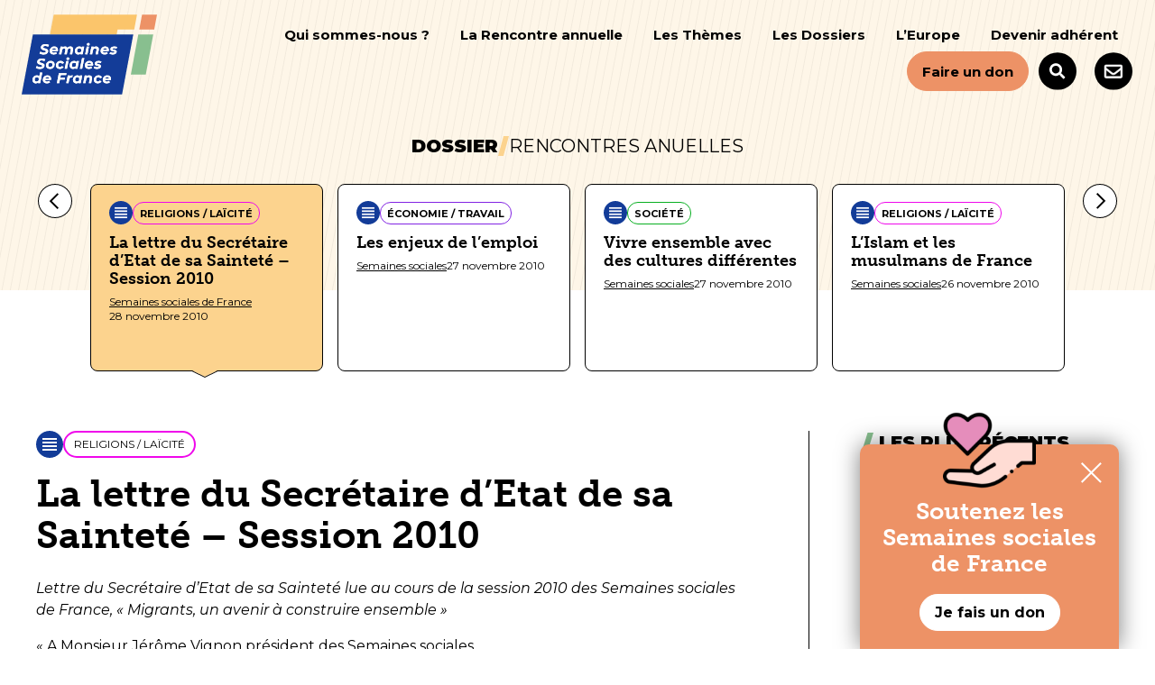

--- FILE ---
content_type: text/css; charset=utf-8
request_url: https://www.ssf-fr.org/wp-content/cache/min/1/wp-content/plugins/spyrit-elementor-widgets/assets/evo-calendar/evo-calendar.css?ver=1766160727
body_size: 3137
content:
/*!
 * Evo Calendar - Simple and Modern-looking Event Calendar Plugin
 *
 * Licensed under the MIT License
 *
 * Version: 1.1.2
 * Author: Edlyn Villegas
 * Docs: https://edlynvillegas.github.com/evo-calendar
 * Repo: https://github.com/edlynvillegas/evo-calendar
 * Issues: https://github.com/edlynvillegas/evo-calendar/issues
 *
*/
*,::after,::before{-webkit-box-sizing:border-box;box-sizing:border-box}html,body{padding:0;margin:0}input:focus,textarea:focus,button:focus{outline:none}.evo-calendar{position:relative;background-color:#fbfbfb;color:#5a5a5a;width:100%;-webkit-box-shadow:0 10px 50px -20px #8773c1;box-shadow:0 10px 50px -20px #8773c1;margin:0 auto;overflow:hidden;z-index:1}.calendar-sidebar{position:absolute;margin-top:0;width:200px;height:100%;float:left;background-color:#8773c1;color:#fff;z-index:1;-webkit-box-shadow:5px 0 18px -3px #8773c1;box-shadow:5px 0 18px -3px #8773c1;-webkit-transition:all .3s ease;-o-transition:all .3s ease;transition:all .3s ease;-webkit-transform:translateX(0);-ms-transform:translateX(0);transform:translateX(0);z-index:2}.sidebar-hide .calendar-sidebar{-webkit-transform:translateX(-100%);-ms-transform:translateX(-100%);transform:translateX(-100%);-webkit-box-shadow:none;box-shadow:none}.calendar-sidebar>span#sidebarToggler{position:absolute;width:40px;height:40px;top:0;right:0;-webkit-transform:translate(100%,0);-ms-transform:translate(100%,0);transform:translate(100%,0);background-color:#8773c1;padding:10px 8px;cursor:pointer;-webkit-box-shadow:5px 0 18px -3px #8773c1;box-shadow:5px 0 18px -3px #8773c1}.calendar-sidebar>.calendar-year{padding:20px;text-align:center}.calendar-sidebar>.calendar-year>p{margin:0;font-size:30px;display:inline-block}.calendar-sidebar>.calendar-year>button.icon-button{display:inline-block;width:20px;height:20px;overflow:visible}.calendar-sidebar>.calendar-year>button.icon-button>span{border-right:4px solid #fff;border-bottom:4px solid #fff;width:100%;height:100%}.calendar-sidebar>.calendar-year>img[year-val="prev"]{float:left}.calendar-sidebar>.calendar-year>img[year-val="next"]{float:right}.calendar-sidebar>.month-list::-webkit-scrollbar{width:5px;height:5px}.calendar-sidebar>.month-list::-webkit-scrollbar-track{background:transparent}.calendar-sidebar>.month-list::-webkit-scrollbar-thumb{background:#fff;border-radius:5px}.calendar-sidebar>.month-list::-webkit-scrollbar-thumb:hover{background:#d6c8ff}.calendar-sidebar>.month-list>.calendar-months{list-style-type:none;margin:0;padding:0}.calendar-sidebar>.month-list>.calendar-months>li{padding:7px 30px;cursor:pointer;font-size:16px}.calendar-sidebar>.month-list>.calendar-months>li:hover{background-color:#a692e0}.calendar-sidebar>.month-list>.calendar-months>li.active-month{background-color:#755eb5}.calendar-inner{position:relative;padding:40px 30px;float:left;width:100%;max-width:calc(100% - 600px);margin-left:200px;background-color:#fff;-webkit-box-shadow:5px 0 18px -3px rgba(0,0,0,.15);box-shadow:5px 0 18px -3px rgba(0,0,0,.15);-webkit-transition:all .3s ease;-o-transition:all .3s ease;transition:all .3s ease;z-index:1}.calendar-inner::after{content:none;position:absolute;top:0;left:0;width:100%;height:100%;background-color:rgba(83,74,109,.5)}.sidebar-hide .calendar-inner{max-width:calc(100% - 400px);margin-left:0}.event-hide .calendar-inner{max-width:calc(100% - 200px)}.event-hide.sidebar-hide .calendar-inner{max-width:100%}.calendar-inner .calendar-table{border-collapse:collapse;font-size:20px;width:100%;-webkit-user-select:none;-moz-user-select:none;-ms-user-select:none;user-select:none}th[colspan="7"]{position:relative;text-align:center;text-transform:uppercase;font-weight:600;font-size:30px;color:#8773c1}th[colspan="7"]::after{content:'';position:absolute;bottom:-3px;left:50%;width:50px;height:5px;-webkit-transform:translateX(-50%);-ms-transform:translateX(-50%);transform:translateX(-50%);background-color:rgba(135,115,193,.15)}tr.calendar-header .calendar-header-day{padding:10px;text-align:center;color:#5a5a5a}tr.calendar-body .calendar-day{padding:10px 0}tr.calendar-body .calendar-day .day{position:relative;padding:15px;height:60px;width:60px;margin:0 auto;border-radius:50%;text-align:center;color:#5a5a5a;border:1px solid transparent;-webkit-transition:all .3s ease,-webkit-transform .5s ease;transition:all .3s ease,-webkit-transform .5s ease;-o-transition:all .3s ease,transform .5s ease;transition:all .3s ease,transform .5s ease;transition:all .3s ease,transform .5s ease,-webkit-transform .5s ease;cursor:pointer}tr.calendar-body .calendar-day .day:hover{background-color:#dadada}tr.calendar-body .calendar-day .day:active{-webkit-transform:scale(.9);-ms-transform:scale(.9);transform:scale(.9)}tr.calendar-body .calendar-day .day.calendar-active,tr.calendar-body .calendar-day .day.calendar-active:hover{color:#5a5a5a;border-color:rgba(0,0,0,.5)}tr.calendar-body .calendar-day .day.calendar-today{color:#fff;background-color:#8773c1}tr.calendar-body .calendar-day .day.calendar-today:hover{color:#fff;background-color:#755eb5}tr.calendar-body .calendar-day .day[disabled]{pointer-events:none;cursor:not-allowed;background-color:transparent;color:#b9b9b9}.calendar-events{position:absolute;top:0;right:0;width:400px;height:100%;padding:70px 30px 60px 30px;background-color:#fbfbfb;-webkit-transition:all .3s ease;-o-transition:all .3s ease;transition:all .3s ease;overflow-y:auto;z-index:0}.calendar-events::-webkit-scrollbar{width:5px;height:5px}.calendar-events::-webkit-scrollbar-track{background:transparent}.calendar-events::-webkit-scrollbar-thumb{background:#8e899c;border-radius:5px}.calendar-events::-webkit-scrollbar-thumb:hover{background:#6c6875}.calendar-events>.event-header>p{font-size:30px;font-weight:600;color:#5a5a5a}#eventListToggler{position:absolute;width:40px;height:40px;top:0;right:0;background-color:#8773c1;padding:10px;cursor:pointer;-webkit-box-shadow:5px 0 18px -3px #8773c1;box-shadow:5px 0 18px -3px #8773c1;z-index:1}.event-list::after{content:"";clear:both;display:table}.event-list>.event-empty{padding:15px 10px;background-color:rgba(135,115,193,.15);border:1px solid #8773c1}.event-list>.event-empty>p{margin:0;color:#755eb5}.event-container{position:relative;display:flex;width:100%;border-radius:10px;margin-bottom:10px;-webkit-transition:all .3s ease;-o-transition:all .3s ease;transition:all .3s ease;cursor:pointer;float:left}.event-container::before{content:'';position:absolute;top:0;left:0;width:2px;height:100%;transform:translate(29px,30px);background-color:#eaeaea;z-index:-1}.event-container:last-child.event-container::before{height:30px;transform:translate(29px,0)}.event-container:only-child.event-container::before{height:0;opacity:0}.event-container:hover{background-color:#fff;-webkit-box-shadow:0 3px 12px -4px rgba(0,0,0,.65);box-shadow:0 3px 12px -4px rgba(0,0,0,.65)}.event-container>.event-icon{position:relative;padding:20px;width:60px;height:60px;float:left}.event-container>.event-icon>img{width:30px}.event-container>.event-info{align-self:center;width:calc(100% - 60px);display:inline-block;padding:10px 10px 10px 0}.event-container>.event-info>p{margin:0;color:#5a5a5a}.event-container>.event-info>p.event-title{position:relative;font-size:22px;font-weight:600}.event-container>.event-info>p.event-title>span{position:absolute;top:50%;right:0;font-size:12px;font-weight:400;color:#755eb5;border:1px solid #755eb5;border-radius:3px;background-color:rgb(237 234 246);padding:3px 6px;transform:translateY(-50%)}.event-container>.event-info>p.event-desc{font-size:14px;margin-top:5px}.event-indicator{position:absolute;width:-moz-max-content;width:-webkit-fit-content;width:-moz-fit-content;width:fit-content;top:100%;left:50%;-webkit-transform:translate(-50%,calc(-100% + -5px));-ms-transform:translate(-50%,calc(-100% + -5px));transform:translate(-50%,calc(-100% + -5px))}.event-indicator>.type-bullet{float:left;padding:2px}.event-indicator>.type-bullet>div{width:10px;height:10px;border-radius:50%}.event-container>.event-icon>div{width:100%;height:100%;border-radius:50%}.event-container>.event-icon>div.event-bullet-event,.event-indicator>.type-bullet>div.type-event{background-color:#ff7575}.event-container>.event-icon>div.event-bullet-holiday,.event-indicator>.type-bullet>div.type-holiday{background-color:#ffc107}.event-container>.event-icon>div.event-bullet-birthday,.event-indicator>.type-bullet>div.type-birthday{background-color:#3ca8ff}button.icon-button{border:none;background-color:transparent;width:100%;height:100%;padding:0;cursor:pointer}button.icon-button>span.bars{position:relative;width:100%;height:4px;display:block;background-color:#fff}button.icon-button>span.bars::before,button.icon-button>span.bars::after{content:'';position:absolute;width:100%;height:4px;display:block;background-color:#fff}button.icon-button>span.bars::before{top:-8px}button.icon-button>span.bars::after{bottom:-8px}button.icon-button>span.chevron-arrow-left{display:inline-block;border-right:6px solid #fff;border-bottom:6px solid #fff;width:18px;height:18px;-webkit-transform:rotate(-225deg);-ms-transform:rotate(-225deg);transform:rotate(-225deg)}button.icon-button>span.chevron-arrow-right{display:block;border-right:4px solid #fff;border-bottom:4px solid #fff;width:16px;height:16px;-webkit-transform:rotate(-45deg);-ms-transform:rotate(-45deg);transform:rotate(-45deg)}@media screen and (max-width:1280px){.calendar-inner{padding:50px 20px 70px 20px;max-width:calc(100% - 580px)}.sidebar-hide .calendar-inner{max-width:calc(100% - 380px)}tr.calendar-header .calendar-header-day,tr.calendar-body .calendar-day{padding:10px 5px}.calendar-events{width:380px;padding:70px 20px 60px 20px}}@media screen and (max-width:1024px){.calendar-sidebar{width:175px}.calendar-inner{padding:50px 10px 70px 10px;max-width:calc(100% - 475px);margin-left:175px}.sidebar-hide .calendar-inner{max-width:calc(100% - 300px)}.event-hide .calendar-inner{max-width:calc(100% - 175px)}.calendar-events{width:300px;padding:70px 10px 60px 10px}tr.calendar-body .calendar-day .day{padding:10px;height:45px;width:45px;font-size:16px}.event-indicator>.type-bullet>div{width:8px;height:8px;border-radius:50%}.calendar-sidebar>span#sidebarToggler,#eventListToggler{width:50px;height:50px}#eventListToggler,.event-hide #eventListToggler{right:0;-webkit-transform:translateX(0);-ms-transform:translateX(0);transform:translateX(0)}button.icon-button>span.bars{height:5px}button.icon-button>span.bars::before,button.icon-button>span.bars::after{height:5px}button.icon-button>span.bars::before{top:-10px}button.icon-button>span.bars::after{bottom:-10px}button.icon-button>span.chevron-arrow-right{border-right-width:5px;border-bottom-width:5px;width:20px;height:20px}.event-container::before{transform:translate(24px,25px)}.event-container:last-child.event-container::before{height:25px;transform:translate(24px,0)}.event-container>.event-icon{padding:15px;width:50px;height:50px}.event-container>.event-icon::before{left:24px}.event-container>.event-info{width:calc(100% - 50px)}.event-container>.event-info>p{font-size:18px}}@media screen and (max-width:991px){.calendar-sidebar{width:150px}.calendar-inner{padding:50px 10px 70px 10px;max-width:calc(100% - 425px);margin-left:150px}.sidebar-hide .calendar-inner{max-width:calc(100% - 275px)}.event-hide .calendar-inner{max-width:calc(100% - 150px)}.calendar-events{width:275px;padding:70px 10px 60px 10px}}@media screen and (max-width:768px){.calendar-sidebar{width:180px}.calendar-inner{padding:50px 10px 70px 10px;max-width:100%;margin-left:0}.sidebar-hide .calendar-inner,.event-hide .calendar-inner{max-width:100%}.calendar-inner::after{content:'';opacity:1}.sidebar-hide.event-hide .calendar-inner::after{content:none;opacity:0}.event-indicator{-webkit-transform:translate(-50%,calc(-100% + -3px));-ms-transform:translate(-50%,calc(-100% + -3px));transform:translate(-50%,calc(-100% + -3px))}.event-indicator>.type-bullet{padding:0 1px 3px 1px}.calendar-events{width:48%;padding:70px 20px 60px 20px;-webkit-box-shadow:-5px 0 18px -3px rgba(135,115,193,.5);box-shadow:-5px 0 18px -3px rgba(135,115,193,.5);z-index:1}.event-hide .calendar-events{-webkit-transform:translateX(100%);-ms-transform:translateX(100%);transform:translateX(100%);-webkit-box-shadow:none;box-shadow:none}#eventListToggler{right:48%;-webkit-transform:translateX(100%);-ms-transform:translateX(100%);transform:translateX(100%)}.event-hide #eventListToggler{-webkit-transform:translateX(0);-ms-transform:translateX(0);transform:translateX(0)}.calendar-events>.event-list{margin-top:20px}.calendar-sidebar>.calendar-year>button.icon-button{width:16px;height:16px}.calendar-sidebar>.calendar-year>button.icon-button>span{border-right-width:2px;border-bottom-width:2px}.calendar-sidebar>.calendar-year>p{font-size:22px}.calendar-sidebar>.month-list>.calendar-months>li{padding:6px 26px}.calendar-events>.event-header>p{margin:0}.event-container>.event-info>p.event-title{font-size:20px}.event-container>.event-info>p.event-desc{font-size:12px}}@media screen and (max-width:768px) and (min-width:426px){.event-container>.event-info>p.event-title{font-size:18px}}@media screen and (max-width:425px){.calendar-sidebar{width:100%}.sidebar-hide .calendar-sidebar{height:43px}.sidebar-hide .calendar-sidebar{-webkit-transform:translateX(0);-ms-transform:translateX(0);transform:translateX(0);-webkit-box-shadow:none;box-shadow:none}.calendar-sidebar>.calendar-year{position:relative;padding:10px 20px;text-align:center;background-color:#8773c1;-webkit-box-shadow:0 3px 8px -3px rgba(53,43,80,.65);box-shadow:0 3px 8px -3px rgba(53,43,80,.65)}.calendar-sidebar>.calendar-year>button.icon-button{width:14px;height:14px}.calendar-sidebar>.calendar-year>button.icon-button>span{border-right-width:3px;border-bottom-width:3px}.calendar-sidebar>.calendar-year>p{font-size:18px;margin:0 10px}.calendar-sidebar>.month-list{position:relative;width:100%;height:calc(100% - 43px);overflow-y:auto;background-color:#8773c1;-webkit-transform:translateY(0);-ms-transform:translateY(0);transform:translateY(0);z-index:-1}.sidebar-hide .calendar-sidebar>.month-list{-webkit-transform:translateY(-100%);-ms-transform:translateY(-100%);transform:translateY(-100%)}.calendar-sidebar>.month-list>.calendar-months{position:absolute;top:0;left:0;width:100%;list-style-type:none;margin:0;padding:0;padding:10px}.calendar-sidebar>.month-list>.calendar-months::after{content:"";clear:both;display:table}.calendar-sidebar>.month-list>.calendar-months>li{padding:10px 20px;font-size:20px}.calendar-sidebar>span#sidebarToggler{-webkit-transform:translate(0,0);-ms-transform:translate(0,0);transform:translate(0,0);top:0;bottom:unset;-webkit-box-shadow:none;box-shadow:none}th[colspan="7"]::after{bottom:0}.calendar-inner{margin-left:0;padding:53px 0 40px 0;float:unset}.calendar-inner::after{content:none;opacity:0}.sidebar-hide .calendar-inner,.event-hide .calendar-inner,.calendar-inner{max-width:100%}.calendar-sidebar>span#sidebarToggler,#eventListToggler{width:40px;height:40px}button.icon-button>span.chevron-arrow-right{border-right-width:4px;border-bottom-width:4px;width:18px;height:18px;-webkit-transform:translateX(-3px) rotate(-45deg);-ms-transform:translateX(-3px) rotate(-45deg);transform:translateX(-3px) rotate(-45deg)}button.icon-button>span.bars,button.icon-button>span.bars::before,button.icon-button>span.bars::after{height:4px}button.icon-button>span.bars::before{top:-8px}button.icon-button>span.bars::after{bottom:-8px}tr.calendar-header .calendar-header-day{padding:0}tr.calendar-body .calendar-day{padding:8px 0}tr.calendar-body .calendar-day .day{padding:10px;width:40px;height:40px;font-size:16px}.event-indicator{-webkit-transform:translate(-50%,calc(-100% + -3px));-ms-transform:translate(-50%,calc(-100% + -3px));transform:translate(-50%,calc(-100% + -3px))}.event-indicator>.type-bullet{padding:1px}.event-indicator>.type-bullet>div{width:6px;height:6px}.event-indicator{-webkit-transform:translate(-50%,0);-ms-transform:translate(-50%,0);transform:translate(-50%,0)}tr.calendar-body .calendar-day .day.calendar-today .event-indicator,tr.calendar-body .calendar-day .day.calendar-active .event-indicator{-webkit-transform:translate(-50%,3px);-ms-transform:translate(-50%,3px);transform:translate(-50%,3px)}.calendar-events{position:relative;padding:20px 15px;width:100%;height:185px;-webkit-box-shadow:0 5px 18px -3px rgba(0,0,0,.15);box-shadow:0 5px 18px -3px rgba(0,0,0,.15);overflow-y:auto;z-index:0}.event-hide .calendar-events{-webkit-transform:translateX(0);-ms-transform:translateX(0);transform:translateX(0);padding:0 15px;height:0}.calendar-events>.event-header>p{font-size:20px}.event-list>.event-empty{padding:10px}.event-container::before{transform:translate(21.5px,25px)}.event-container:last-child.event-container::before{height:22.5px;transform:translate(21.5px,0)}.event-container>.event-icon{width:45px;height:45px}.event-container>.event-icon::before{left:21px}.event-container:last-child>.event-icon::before{height:50%}.event-container>.event-info{width:calc(100% - 45px)}.event-hide #eventListToggler,#eventListToggler{top:calc(100% - 185px);right:0;-webkit-transform:translate(0,-100%);-ms-transform:translate(0,-100%);transform:translate(0,-100%)}.event-hide #eventListToggler{top:100%}#eventListToggler button.icon-button>span.chevron-arrow-right{position:relative;display:inline-block;-webkit-transform:translate(0,-3px) rotate(45deg);-ms-transform:translate(0,-3px) rotate(45deg);transform:translate(0,-3px) rotate(45deg)}}@media screen and (max-width:375px){th[colspan="7"]{font-size:20px;padding-bottom:5px}tr.calendar-header .calendar-header-day{font-size:16px}tr.calendar-body .calendar-day .day{padding:5px;width:30px;height:30px;font-size:14px}}

--- FILE ---
content_type: text/css; charset=utf-8
request_url: https://www.ssf-fr.org/wp-content/cache/min/1/wp-content/plugins/spyrit-elementor-widgets/assets/evo-calendar/evo-calendar-royal-navy-theme.css?ver=1766160727
body_size: 1336
content:
/*!
 * Evo Calendar - Simple and Modern-looking Event Calendar Plugin
 *
 * Licensed under the MIT License
 *
 * Version: 1.1.2
 * Author: Edlyn Villegas
 * Docs: https://edlynvillegas.github.com/evo-calendar
 * Repo: https://github.com/edlynvillegas/evo-calendar
 * Issues: https://github.com/edlynvillegas/evo-calendar/issues
 *
*/
 .royal-navy .calendar-sidebar{background-color:#216583;-webkit-box-shadow:5px 0 18px -3px #216583;box-shadow:5px 0 18px -3px #216583}.royal-navy.sidebar-hide .calendar-sidebar{-webkit-box-shadow:none;box-shadow:none}.royal-navy .calendar-sidebar>.month-list::-webkit-scrollbar-thumb:hover{background:#fff7e1}.royal-navy .calendar-sidebar>.month-list>.calendar-months{padding:0 15px 0 0}.royal-navy .calendar-sidebar>.month-list>.calendar-months>li{padding:9px 30px;border-radius:0 25px 25px 0}.royal-navy .calendar-sidebar>.month-list>.calendar-months>li:hover{background-color:rgba(0,0,0,.2)}.royal-navy .calendar-sidebar>.month-list>.calendar-months>li.active-month{background-color:rgba(0,0,0,.35)}.royal-navy .calendar-sidebar>span#sidebarToggler{width:35px;height:35px;top:10px;right:0;background-color:#f7be16;border-radius:50%;padding:8px;-webkit-transform:translate(50%,0);-ms-transform:translate(50%,0);transform:translate(50%,0);-webkit-box-shadow:0 5px 10px -3px #f7be16;box-shadow:0 5px 10px -3px #f7be16;-webkit-transition:all .3s ease;-o-transition:all .3s ease;transition:all .3s ease}.royal-navy.sidebar-hide .calendar-sidebar>span#sidebarToggler{-webkit-transform:translate(calc(100% + 10px),0);-ms-transform:translate(calc(100% + 10px),0);transform:translate(calc(100% + 10px),0)}.royal-navy button.icon-button>span.bars,.royal-navy button.icon-button>span.bars::before,.royal-navy button.icon-button>span.bars::after{height:3px}.royal-navy button.icon-button>span.bars::before{top:-6px}.royal-navy button.icon-button>span.bars::after{bottom:-6px}.royal-navy .calendar-inner{color:#164255}.royal-navy th[colspan="7"]{color:#216583}.royal-navy th[colspan="7"]::after{background-color:rgba(33,101,131,.15)}.royal-navy tr.calendar-body .calendar-day .day:hover{background-color:rgba(48,152,197,.25);color:#164255}.royal-navy tr.calendar-body .calendar-day .day.calendar-active,.royal-navy tr.calendar-body .calendar-day .day.calendar-active:hover{border-color:#164255}.royal-navy tr.calendar-body .calendar-day .day.calendar-today{background-color:#216583;color:#fff;-webkit-box-shadow:0 5px 10px -3px #216583;box-shadow:0 5px 10px -3px #216583}.royal-navy #eventListToggler{width:35px;height:35px;top:10px;background-color:#f7be16;border-radius:50%;padding:6px;-webkit-box-shadow:0 5px 10px -3px #f7be16;box-shadow:0 5px 10px -3px #f7be16;-webkit-transform:translateX(-10px);-ms-transform:translateX(-10px);transform:translateX(-10px);-webkit-transition:all .3s ease;-o-transition:all .3s ease;transition:all .3s ease}.royal-navy .calendar-events{padding-top:50px;padding-bottom:40px;background-color:#216583;color:#fff}.royal-navy .calendar-events::-webkit-scrollbar-thumb{background:#fff;border-radius:5px}.royal-navy .calendar-events::-webkit-scrollbar-thumb:hover{background:#fff7e1}.royal-navy .calendar-events>.event-header>p{text-transform:uppercase;padding-bottom:10px;border-bottom:1px solid #fff;color:#fff}.royal-navy .event-container:hover{background-color:#fff}.royal-navy .event-container>.event-info>p{color:#fff}.royal-navy .event-container:hover>.event-info>p{color:#164255}.royal-navy .event-container>.event-info>p.event-title>span{color:#fff;border:1px solid #164255;border-radius:15px;background-color:rgb(22 66 85)}.royal-navy .event-list>.event-empty{background-color:rgba(255,255,255,.15);border:1px solid #fff}.royal-navy .event-list>.event-empty>p{color:#fff}@media screen and (max-width:768px){.royal-navy .calendar-sidebar>.month-list>.calendar-months>li{padding:6px 26px}.royal-navy button.icon-button>span.bars,.royal-navy button.icon-button>span.bars::before,.royal-navy button.icon-button>span.bars::after{height:4px}.royal-navy .calendar-inner::after{background-color:rgba(44,81,97,.5)}.royal-navy .calendar-sidebar>span#sidebarToggler,.royal-navy #eventListToggler{width:50px;height:50px;padding:15px 12px}.royal-navy button.icon-button>span.bars::before{top:-8px}.royal-navy button.icon-button>span.bars::after{bottom:-8px}.royal-navy .calendar-events{-webkit-box-shadow:-5px 0 18px -3px #216583;box-shadow:-5px 0 18px -3px #216583}.royal-navy.event-hide .calendar-events{-webkit-transform:translateX(calc(100% + 1px));-ms-transform:translateX(calc(100% + 1px));transform:translateX(calc(100% + 1px));-webkit-box-shadow:none;box-shadow:none}.royal-navy #eventListToggler{-webkit-transform:translateX(50%);-ms-transform:translateX(50%);transform:translateX(50%)}.royal-navy.event-hide #eventListToggler{right:10px;-webkit-transform:translateX(0);-ms-transform:translateX(0);transform:translateX(0)}.royal-navy.event-hide .calendar-events #eventListToggler{-webkit-transform:translateX(calc(-100% - 10px));-ms-transform:translateX(calc(-100% - 10px));transform:translateX(calc(-100% - 10px))}}@media screen and (max-width:768px) and (min-width:426px){.royal-navy .calendar-events{padding-top:60px}}@media screen and (max-width:425px){.royal-navy .calendar-sidebar>.calendar-year{background-color:#216583;-webkit-box-shadow:0 5px 8px -3px rgba(12,37,47,.65);box-shadow:0 5px 8px -3px rgba(12,37,47,.65)}.royal-navy .calendar-sidebar>.month-list{background-color:#174d65}.royal-navy .calendar-sidebar>.month-list>.calendar-months{padding:10px}.royal-navy .calendar-sidebar>.month-list>.calendar-months>li{width:100%;padding:10px 20px;border-radius:25px;float:unset}.royal-navy.sidebar-hide .calendar-sidebar>span#sidebarToggler{-webkit-transform:translate(-5px,10px) scale(.9);-ms-transform:translate(-5px,10px) scale(.9);transform:translate(-5px,10px) scale(.9)}.royal-navy .calendar-sidebar>span#sidebarToggler{-webkit-transform:translate(-5px,10px) scale(.9);-ms-transform:translate(-5px,10px) scale(.9);transform:translate(-5px,10px) scale(.9)}.royal-navy .calendar-inner{padding:63px 0 40px 0;-webkit-box-shadow:0 5px 8px -3px rgba(12,37,47,.65);box-shadow:0 5px 8px -3px rgba(12,37,47,.65)}.royal-navy.event-hide .calendar-events,.royal-navy .calendar-events{padding:20px 15px;-webkit-transform:translateX(0);-ms-transform:translateX(0);transform:translateX(0)}.royal-navy.event-hide .calendar-events{padding:0 15px}.royal-navy.event-hide #eventListToggler,.royal-navy #eventListToggler{top:calc(100% - 185px);right:0;-webkit-transform:translate(-5px,-50%) scale(.9);-ms-transform:translate(-5px,-50%) scale(.9);transform:translate(-5px,-50%) scale(.9)}.royal-navy.event-hide #eventListToggler{top:100%;-webkit-transform:translate(0,-100%) scale(.8);-ms-transform:translate(0,-100%) scale(.8);transform:translate(0,-100%) scale(.8)}}

--- FILE ---
content_type: text/css; charset=utf-8
request_url: https://www.ssf-fr.org/wp-content/cache/min/1/wp-content/plugins/spyrit-elementor-widgets/assets/modules-style.css?ver=1766160727
body_size: 5285
content:
.spyrit-elementor-widget.widget-events-calendar .evo-calendar{box-shadow:none}.spyrit-elementor-widget.widget-events-calendar .evo-calendar button{background-color:transparent}.spyrit-elementor-widget.widget-events-calendar .evo-calendar .calendar-sidebar,.spyrit-elementor-widget.widget-events-calendar .evo-calendar .calendar-events{background-color:#0F2B48;box-shadow:none}.spyrit-elementor-widget.widget-events-calendar .evo-calendar .calendar-sidebar>span#sidebarToggler,.spyrit-elementor-widget.widget-events-calendar .evo-calendar .calendar-events>span#sidebarToggler{background-color:#BAA377;box-shadow:none;display:flex;width:35px;height:35px;padding:8px}.spyrit-elementor-widget.widget-events-calendar .evo-calendar .calendar-sidebar>span#sidebarToggler .icon-button .bars,.spyrit-elementor-widget.widget-events-calendar .evo-calendar .calendar-events>span#sidebarToggler .icon-button .bars{height:3px}.spyrit-elementor-widget.widget-events-calendar .evo-calendar .calendar-sidebar>span#sidebarToggler .icon-button .bars:before,.spyrit-elementor-widget.widget-events-calendar .evo-calendar .calendar-events>span#sidebarToggler .icon-button .bars:before{top:-6px;height:3px}.spyrit-elementor-widget.widget-events-calendar .evo-calendar .calendar-sidebar>span#sidebarToggler .icon-button .bars:after,.spyrit-elementor-widget.widget-events-calendar .evo-calendar .calendar-events>span#sidebarToggler .icon-button .bars:after{bottom:-6px;height:3px}@media (max-width:425px){.spyrit-elementor-widget.widget-events-calendar .evo-calendar .calendar-sidebar>span#sidebarToggler,.spyrit-elementor-widget.widget-events-calendar .evo-calendar .calendar-events>span#sidebarToggler{top:-7px}}.spyrit-elementor-widget.widget-events-calendar .evo-calendar .calendar-sidebar .calendar-year,.spyrit-elementor-widget.widget-events-calendar .evo-calendar .calendar-events .calendar-year{display:flex;justify-content:center;align-items:center;background-color:#0F2B48}.spyrit-elementor-widget.widget-events-calendar .evo-calendar .calendar-sidebar .calendar-year>button.icon-button,.spyrit-elementor-widget.widget-events-calendar .evo-calendar .calendar-events .calendar-year>button.icon-button{width:16px;height:16px}.spyrit-elementor-widget.widget-events-calendar .evo-calendar .calendar-sidebar .calendar-year>button.icon-button span,.spyrit-elementor-widget.widget-events-calendar .evo-calendar .calendar-events .calendar-year>button.icon-button span{border-right:2px solid #fff;border-bottom:2px solid #fff}.spyrit-elementor-widget.widget-events-calendar .evo-calendar .calendar-sidebar .calendar-year p,.spyrit-elementor-widget.widget-events-calendar .evo-calendar .calendar-events .calendar-year p{font-size:26px}.spyrit-elementor-widget.widget-events-calendar .evo-calendar .calendar-sidebar .month-list,.spyrit-elementor-widget.widget-events-calendar .evo-calendar .calendar-events .month-list{background-color:#0F2B48}.spyrit-elementor-widget.widget-events-calendar .evo-calendar .calendar-sidebar .month-list .calendar-months li,.spyrit-elementor-widget.widget-events-calendar .evo-calendar .calendar-events .month-list .calendar-months li{border:1px solid #0F2B48}.spyrit-elementor-widget.widget-events-calendar .evo-calendar .calendar-sidebar .month-list .calendar-months li:hover,.spyrit-elementor-widget.widget-events-calendar .evo-calendar .calendar-sidebar .month-list .calendar-months li:active,.spyrit-elementor-widget.widget-events-calendar .evo-calendar .calendar-sidebar .month-list .calendar-months li:focus,.spyrit-elementor-widget.widget-events-calendar .evo-calendar .calendar-events .month-list .calendar-months li:hover,.spyrit-elementor-widget.widget-events-calendar .evo-calendar .calendar-events .month-list .calendar-months li:active,.spyrit-elementor-widget.widget-events-calendar .evo-calendar .calendar-events .month-list .calendar-months li:focus{border:1px solid #BAA377}.spyrit-elementor-widget.widget-events-calendar .evo-calendar .calendar-sidebar .month-list .calendar-months li.active-month,.spyrit-elementor-widget.widget-events-calendar .evo-calendar .calendar-events .month-list .calendar-months li.active-month{background-color:#baa377;border:1px solid #BAA377}@media screen and (max-width:425px){.spyrit-elementor-widget.widget-events-calendar .evo-calendar .calendar-sidebar .month-list .calendar-months li,.spyrit-elementor-widget.widget-events-calendar .evo-calendar .calendar-events .month-list .calendar-months li{padding:7px 15px;font-size:15px}}.spyrit-elementor-widget.widget-events-calendar .evo-calendar .calendar-sidebar .event-header p,.spyrit-elementor-widget.widget-events-calendar .evo-calendar .calendar-events .event-header p{font-size:22px;border-bottom:0}.spyrit-elementor-widget.widget-events-calendar .evo-calendar .calendar-sidebar .event-list .event-container,.spyrit-elementor-widget.widget-events-calendar .evo-calendar .calendar-events .event-list .event-container{cursor:auto;background-color:#fff;margin-top:8px}.spyrit-elementor-widget.widget-events-calendar .evo-calendar .calendar-sidebar .event-list .event-container .event-title,.spyrit-elementor-widget.widget-events-calendar .evo-calendar .calendar-events .event-list .event-container .event-title{font-size:19px;color:#0F2B48}.spyrit-elementor-widget.widget-events-calendar .evo-calendar .calendar-sidebar .event-list .event-container .event-desc,.spyrit-elementor-widget.widget-events-calendar .evo-calendar .calendar-events .event-list .event-container .event-desc{color:#0F2B48}.spyrit-elementor-widget.widget-events-calendar .evo-calendar .calendar-sidebar .event-list .event-empty,.spyrit-elementor-widget.widget-events-calendar .evo-calendar .calendar-events .event-list .event-empty{margin-top:8px;background:#fff}.spyrit-elementor-widget.widget-events-calendar .evo-calendar .calendar-sidebar .event-list .event-empty p,.spyrit-elementor-widget.widget-events-calendar .evo-calendar .calendar-events .event-list .event-empty p{color:#0F2B48}@media (min-width:785px){.spyrit-elementor-widget.widget-events-calendar .evo-calendar .calendar-sidebar{width:200px}}.spyrit-elementor-widget.widget-events-calendar .evo-calendar .calendar-inner{border:1px solid #dfdfdf}@media (min-width:785px){.spyrit-elementor-widget.widget-events-calendar .evo-calendar .calendar-inner{max-width:calc(100% - 500px);margin-left:200px}}.spyrit-elementor-widget.widget-events-calendar .evo-calendar .calendar-inner .calendar-table .calendar-body td.calendar-day{padding:24px 0}@media screen and (max-width:425px){.spyrit-elementor-widget.widget-events-calendar .evo-calendar .calendar-inner .calendar-table .calendar-body td.calendar-day{padding:16px 0}}.spyrit-elementor-widget.widget-events-calendar .evo-calendar .calendar-inner .calendar-table .calendar-body td.calendar-day .day{padding:8px 0;width:36px;height:36px}.spyrit-elementor-widget.widget-events-calendar .evo-calendar .calendar-inner .calendar-table .calendar-body td.calendar-day .event-indicator{top:calc(100% + 24px);display:flex}@media screen and (max-width:425px){.spyrit-elementor-widget.widget-events-calendar .evo-calendar .calendar-inner .calendar-table .calendar-body td.calendar-day .event-indicator{top:calc(100% + 3px);display:flex}}@media (min-width:785px){.spyrit-elementor-widget.widget-events-calendar .evo-calendar .calendar-events{width:300px}}.spyrit-elementor-widget.widget-events-calendar .evo-calendar #eventListToggler{background-color:#BAA377;box-shadow:none;display:flex;width:35px;height:35px;padding:6px}@media (max-width:425px){.spyrit-elementor-widget.widget-events-calendar .evo-calendar #eventListToggler button.icon-button{transform:rotate(90deg) translate(-6px,2px)}}.spyrit-elementor-widget.widget-events-calendar .evo-calendar #eventListToggler button.icon-button>span.chevron-arrow-right{border-right:2px solid #fff;border-bottom:2px solid #fff;width:12px;height:12px;-webkit-transform:rotate(-45deg) translate(3px,2px);-ms-transform:rotate(-45deg) translate(3px,2px);transform:rotate(-45deg) translate(3px,2px)}.spyrit-elementor-widget.widget-events-calendar .evo-calendar th[colspan="7"]{color:#0F2B48;padding:0 0 24px 0;border:none}.spyrit-elementor-widget.widget-events-calendar .evo-calendar th[colspan="7"]:after{display:none}.spyrit-elementor-widget.widget-events-calendar .evo-calendar.sidebar-hide .calendar-inner{margin-left:0}.spyrit-elementor-widget.widget-events-calendar .evo-calendar.sidebar-hide.event-hide .calendar-inner{max-width:100%}@media (min-width:785px){.spyrit-elementor-widget.widget-events-calendar .evo-calendar.sidebar-hide:not(.event-hide) .calendar-inner{max-width:calc(100% - 300px)}}@media (min-width:785px){.spyrit-elementor-widget.widget-events-calendar .evo-calendar.event-hide:not(.sidebar-hide) .calendar-inner{max-width:calc(100% - 200px)}}.spyrit-elementor-widget.widget-events-list .events-list.posts-full-width{grid-template-columns:1fr!important}.spyrit-elementor-widget.widget-featured-post .posts-list .post-card{display:grid;grid-template-columns:1fr 1fr;grid-gap:16px}.spyrit-elementor-widget.widget-featured-post .posts-list .post-card img{margin-bottom:0}.spyrit-elementor-widget.widget-featured-post .posts-list .post-card .contents-wrapper{display:flex;flex-direction:column}.spyrit-elementor-widget.widget-featured-post .posts-list .post-card .contents-wrapper .title{font-size:20px;line-height:23px}.spyrit-elementor-widget.widget-featured-post .posts-list .post-card .contents-wrapper .excerpt{font-size:15px;line-height:19px}.spyrit-elementor-widget .widget-pages-navigation ul{list-style:none}.spyrit-elementor-widget .widget-pages-navigation ul li a:hover,.spyrit-elementor-widget .widget-pages-navigation ul li a:active,.spyrit-elementor-widget .widget-pages-navigation ul li a:focus{text-decoration:underline}.spyrit-elementor-widget .widget-pages-navigation ul.horizontal{list-style:none}.spyrit-elementor-widget .widget-pages-navigation ul.horizontal li{display:inline-block;vertical-align:top}.spyrit-elementor-widget .widget-pages-navigation ul.horizontal li:not(:last-child){margin-right:8px;padding-right:10px;border-right:1px solid #BAA377}.spyrit-elementor-widget.widget-partage-reseaux-sociaux ul{display:flex;flex-wrap:wrap;justify-content:center;align-items:center;list-style:none;grid-gap:8px}.spyrit-elementor-widget.widget-partage-reseaux-sociaux ul li a{width:42px;height:42px;border-radius:50px;display:flex;justify-content:center;align-items:center;background-color:#0F2B48;color:#fff;padding:11px}.spyrit-elementor-widget.widget-partage-reseaux-sociaux ul li a:hover,.spyrit-elementor-widget.widget-partage-reseaux-sociaux ul li a:active,.spyrit-elementor-widget.widget-partage-reseaux-sociaux ul li a:focus{opacity:.7}.spyrit-elementor-widget.widget-partage-reseaux-sociaux ul li a svg{width:30px;height:30px;stroke:#fff}.widget-resultats-recherche{display:grid;gap:48px 56px;grid-template-columns:repeat(auto-fit,minmax(500px,1fr))}.widget-resultats-recherche h2{font-size:21px;line-height:23px;margin-bottom:12px;display:flex;align-items:center;gap:8px}.widget-resultats-recherche h2.underline{position:relative;padding-bottom:5px}.widget-resultats-recherche h2.underline:after{content:"";position:absolute;bottom:0;left:0;border-bottom:1px solid #d0d0d0;width:170px}.widget-resultats-recherche h2.underline.tiny:after{width:122px}.widget-resultats-recherche .search-results .search-result{border:1px solid #D9C9DD;border-radius:8px;text-decoration:none;margin-bottom:12px;display:grid;grid-template-columns:120px 1fr;overflow:hidden}.widget-resultats-recherche .search-results .search-result img{width:80px}.widget-resultats-recherche .search-results .search-result .dummy-thumbnail{width:100%;height:100%;background-size:cover;background-position:center center;background-color:#f5f5f5}.widget-resultats-recherche .search-results .search-result .post-type{background:#5D9BA7;color:#fff;padding:4px 9px;display:inline-block;font-size:14px;margin-bottom:10px}.widget-resultats-recherche .search-results .search-result .content{padding:12px 16px}.widget-resultats-recherche .search-results .search-result .title{font-size:16px;line-height:21px;font-weight:700;color:#49334e;margin-bottom:8px}.widget-resultats-recherche .search-results .search-result .title:last-child{margin-bottom:0}.widget-resultats-recherche .search-results .search-result .excerpt{font-size:14px;line-height:20px;color:#49334e;overflow:hidden;word-break:break-word;-webkit-line-clamp:3;-webkit-box-orient:vertical;display:-webkit-box}.widget-resultats-recherche .search-results .search-result:hover,.widget-resultats-recherche .search-results .search-result:active,.widget-resultats-recherche .search-results .search-result:focus{border-color:#5D9BA7}.widget-resultats-recherche .search-results .search-list{font-size:15px;line-height:19px;font-weight:700;color:#49334e;margin-bottom:10px;text-decoration:none;position:relative;display:block}.widget-resultats-recherche .search-results .search-list:hover,.widget-resultats-recherche .search-results .search-list:active,.widget-resultats-recherche .search-results .search-list:focus{text-decoration:underline}.widget-resultats-recherche .search-results .search-list:after{content:"";display:block;clear:both}.widget-resultats-recherche .search-results .search-list img{width:24px;float:left;margin-right:8px}.widget-resultats-recherche .search-results .search-list .dummy-thumbnail{width:24px;height:24px;background:#f5f5f5;float:left;margin-right:8px;display:flex;align-items:center;justify-content:center}.widget-resultats-recherche .search-results .search-list .dummy-thumbnail svg{width:16px}.widget-resultats-recherche .search-results .search-list .title{padding-top:3px}.widget-resultats-recherche .search-results .search-item.hide{display:none}.widget-resultats-recherche .show-more-posts,.widget-resultats-recherche .show-all-posts{display:inline-flex;border:1px solid #68aebd;color:#68aebd;align-items:center;justify-content:center;padding:8px 12px;border-radius:50px;font-size:13px;line-height:14px;text-decoration:none;margin-top:6px}.widget-resultats-recherche .show-more-posts:hover,.widget-resultats-recherche .show-more-posts:active,.widget-resultats-recherche .show-more-posts:focus,.widget-resultats-recherche .show-all-posts:hover,.widget-resultats-recherche .show-all-posts:active,.widget-resultats-recherche .show-all-posts:focus{background:#68aebd;color:#fff}.widget-resultats-recherche .show-all-posts.hide{display:none}.nav-links{margin-top:30px;display:flex;justify-content:center;align-items:center}.nav-links .page-numbers{min-width:32px;height:32px;width:auto;padding:0 6px;margin:0 5px;background-color:transparent;color:#5D9BA7;border:2px solid #5D9BA7;border-radius:50px;font-size:16px;line-height:18px;text-align:center;text-decoration:none;display:flex;align-items:center;justify-content:center}.nav-links .page-numbers.current,.nav-links .page-numbers:hover,.nav-links .page-numbers:active,.nav-links .page-numbers:focus{background-color:#5D9BA7;color:white!important}.nav-links .page-numbers.current svg path,.nav-links .page-numbers:hover svg path,.nav-links .page-numbers:active svg path,.nav-links .page-numbers:focus svg path{stroke:white!important}.nav-links span.page-numbers:not(.dots){color:white!important;border:none!important;background-color:#5D9BA7!important;cursor:auto}.nav-links span.page-numbers.dots{border-color:transparent!important;color:#5D9BA7!important;pointer-events:none}.widget-archive-dossier-themes .archive-type{font-size:20px;line-height:24px;font-weight:900;font-family:"Montserrat",Arial,sans-serif;text-transform:uppercase;display:flex;align-items:center;gap:10px;margin-bottom:6px}.widget-archive-dossier-themes .heading{background-color:#FBE8E0;background-image:url(../../../../../../../plugins/spyrit-elementor-widgets/assets/images/fond-raye.svg)}.widget-archive-dossier-themes .heading .wrapper{padding:150px 24px 60px 24px;max-width:1244px;margin:0 auto}.widget-archive-dossier-themes .heading .wrapper .title{font-size:42px;line-height:46px;margin-bottom:14px;text-transform:uppercase;color:#ED9266;max-width:650px}@media (max-width:900px){.widget-archive-dossier-themes .heading .wrapper .title{font-size:28px;line-height:33px}}.widget-archive-dossier-themes .heading .wrapper .description{max-width:650px}.widget-archive-dossier-themes .heading.dossier{background-color:#FEF6E8}.widget-archive-dossier-themes .heading.dossier .wrapper{padding-bottom:104px}@media (max-width:950px){.widget-archive-dossier-themes .heading.dossier .wrapper{display:block;padding-bottom:50px}.widget-archive-dossier-themes .heading.dossier .wrapper img{max-width:150px;margin-bottom:24px}}.widget-archive-dossier-themes .heading.dossier .wrapper .title{font-weight:500;color:#000}.widget-archive-dossier-themes .heading.dossier .wrapper.has-thumbnail{display:grid;grid-template-columns:1fr 2fr;grid-gap:6.4%;align-items:center}.widget-archive-dossier-themes .content{margin-top:-20px}.widget-archive-dossier-themes .content .wrapper{padding:0 24px 82px 24px;max-width:1244px;margin:0 auto;display:grid;grid-template-columns:1fr 182px;grid-gap:117px}@media (max-width:1200px){.widget-archive-dossier-themes .content .wrapper{grid-gap:36px}}@media (max-width:950px){.widget-archive-dossier-themes .content .wrapper{padding-bottom:45px}}@media (max-width:700px){.widget-archive-dossier-themes .content .wrapper{display:block}}.widget-archive-dossier-themes .content .wrapper main{container-type:inline-size}.widget-archive-dossier-themes .content .wrapper main .widget-filtres{display:flex;margin-bottom:48px;gap:12px 20px;flex-wrap:wrap}@media (max-width:700px){.widget-archive-dossier-themes .content .wrapper main .widget-filtres{gap:12px 6px}}.widget-archive-dossier-themes .content .wrapper main .widget-filtres .selectize-input{min-width:185px}@media (max-width:700px){.widget-archive-dossier-themes .content .wrapper main .widget-filtres .selectize-input{min-width:105px}}.widget-archive-dossier-themes .content .wrapper aside{padding-top:91px}.widget-archive-dossier-themes .content .wrapper aside .archive-type{margin-bottom:16px}.widget-archive-dossier-themes .content .wrapper aside .linked-themes,.widget-archive-dossier-themes .content .wrapper aside .linked-tags{display:flex;flex-wrap:wrap;gap:8px;margin-bottom:40px}.widget-archive-dossier-themes .content.theme .post-card .category-date{display:flex;flex-wrap:wrap;gap:6px 10px;align-items:center}.widget-archive-dossier-themes .content.theme .post-card .category-date svg{width:24px}.widget-archive-dossier-themes .content.theme .post-card .category-date .category{display:none}.widget-archive-dossier-themes .content.theme .post-card .category-date .author-date{font-size:14px;line-height:18px;gap:6px 10px}.widget-archive-dossier-themes .content.theme .post-card .category-date .author-date .date{font-size:13px;line-height:17px}.spyrit-elementor-widget.widget-articles-lies-recents .post-card{display:block}.spyrit-elementor-widget.widget-articles-lies-recents .post-card:not(:last-child){margin-bottom:21px!important;padding-bottom:16px}.spyrit-elementor-widget.widget-articles-lies-recents .post-card:last-of-type{padding-bottom:45px;margin-bottom:0!important}.spyrit-elementor-widget.widget-articles-lies-recents .post-card .image-wrapper{display:none}.spyrit-elementor-widget.widget-articles-lies-recents .post-card .contents-wrapper .categories svg{display:none}.spyrit-elementor-widget.widget-articles-lies-recents .post-card .contents-wrapper .author-date{display:none}.spyrit-elementor-widget.widget-articles-lies-recents .post-card .contents-wrapper .title{margin-bottom:8px;font-size:22px;line-height:24px}.spyrit-elementor-widget.widget-articles-lies-recents .post-card .contents-wrapper .title:last-child{margin-bottom:0}.spyrit-elementor-widget.widget-articles-lies-recents .post-card .contents-wrapper .excerpt{font-size:12px;line-height:16px;color:#000}.spyrit-elementor-widget.widget-articles-lies-recents .post-card .contents-wrapper .excerpt:last-child{margin-bottom:0}.spyrit-elementor-widget.widget-articles-lies-recents .see-more{width:108px;margin:0 auto;display:block;transform:translateY(-50%);background:#fff}.widget-en-tete-article{min-height:118px;position:relative}.widget-en-tete-article:before{content:"";background-image:url(../../../../../../../plugins/spyrit-elementor-widgets/assets/images/fond-raye.svg);position:absolute;left:0;top:0;right:0;height:100%}.widget-en-tete-article.has-dossier{padding-top:150px}.widget-en-tete-article.has-dossier:before{background-color:#FEF6E8;height:calc(100% - 100px);z-index:-1}.widget-en-tete-article.has-dossier .title{font-size:20px;line-height:24px;text-transform:uppercase;display:flex;flex-wrap:wrap;justify-content:center;align-items:center;gap:8px;max-width:1196px;margin:0 auto 30px auto;text-align:center;padding:0 24px}.widget-en-tete-article.has-dossier .title span{font-weight:900}.widget-en-tete-article.has-dossier .title a{color:#000}.widget-en-tete-article .slider-wrapper{position:relative;padding:0 50px;max-width:1196px;margin:0 auto}.widget-en-tete-article .slider-wrapper .dossier-header-slider{min-height:190px}.widget-en-tete-article .slider-wrapper .dossier-header-slider .slick-track{display:flex}.widget-en-tete-article .slider-wrapper .dossier-header-slider .slick-track .slick-slide{height:auto;display:flex;padding:0 8px 10px 8px}.widget-en-tete-article .slider-wrapper .dossier-header-slider .slick-track .slick-slide .post{display:block;padding:16px 20px;background-color:#fff;border:1px solid #000;border-radius:8px;width:100%;position:relative}.widget-en-tete-article .slider-wrapper .dossier-header-slider .slick-track .slick-slide .post .post-link{position:absolute;left:0;top:0;right:0;bottom:0;z-index:2}.widget-en-tete-article .slider-wrapper .dossier-header-slider .slick-track .slick-slide .post .categories{display:flex;flex-wrap:wrap;align-items:center;gap:8px;margin-bottom:8px;position:relative}.widget-en-tete-article .slider-wrapper .dossier-header-slider .slick-track .slick-slide .post .categories svg{width:26px}.widget-en-tete-article .slider-wrapper .dossier-header-slider .slick-track .slick-slide .post .category-badge{padding:5px 7px 4px 7px;border:1px solid #000;font-size:11px!important;position:relative;z-index:3}.widget-en-tete-article .slider-wrapper .dossier-header-slider .slick-track .slick-slide .post .post-title{margin-bottom:8px;font-size:18px;line-height:20px;font-weight:700;font-family:"museo-slab",Arial,sans-serif;color:#000;display:block}.widget-en-tete-article .slider-wrapper .dossier-header-slider .slick-track .slick-slide .post .author-date{font-size:12px;line-height:16px;color:#000;display:flex;flex-wrap:wrap;gap:8px;position:relative}.widget-en-tete-article .slider-wrapper .dossier-header-slider .slick-track .slick-slide .post .author-date .author{color:#000;text-decoration:underline;position:relative;z-index:3}.widget-en-tete-article .slider-wrapper .dossier-header-slider .slick-track .slick-slide.first-slide-index .post{background-color:#FCD38E;position:relative}.widget-en-tete-article .slider-wrapper .dossier-header-slider .slick-track .slick-slide.first-slide-index .post:before{content:"";background-image:url(../../../../../../../plugins/spyrit-elementor-widgets/assets/images/chevron-slider-dossier.svg);background-size:contain;position:absolute;left:50%;bottom:-8px;width:44px;height:12px;transform:translateX(-50%)}.widget-en-tete-article .slider-wrapper .dossier-header-slider:not(.slick-initialized)>div:not(:first-child){display:none}.widget-en-tete-article .slider-wrapper .dossier-header-slider-prev-arrow,.widget-en-tete-article .slider-wrapper .dossier-header-slider-next-arrow{position:absolute;left:0;top:0;cursor:pointer}.widget-en-tete-article .slider-wrapper .dossier-header-slider-prev-arrow.slick-disabled,.widget-en-tete-article .slider-wrapper .dossier-header-slider-next-arrow.slick-disabled{opacity:.4}.widget-en-tete-article .slider-wrapper .dossier-header-slider-next-arrow{left:auto;right:0}.widget-grille-auteur ul{display:grid;grid-template-columns:repeat(4,1fr);justify-content:center;list-style:none}@container (max-width:1050px){.widget-grille-auteur ul{grid-template-columns:repeat(3,1fr)}}@container (max-width:800px){.widget-grille-auteur ul{grid-template-columns:repeat(2,1fr)}}@container (max-width:500px){.widget-grille-auteur ul{grid-template-columns:repeat(1,1fr)}}.widget-grille-auteur ul li a{padding:18px 24px;display:flex;align-items:center;gap:20px;border-right:1px solid #000;position:relative;font-size:16px;line-height:19px;font-weight:500;font-family:"museo-slab",Arial,sans-serif;text-decoration:underline;color:#000}@container (max-width:800px){.widget-grille-auteur ul li a{padding:14px}}.widget-grille-auteur ul li a img{border-radius:100px;border:6px solid var(--color-orange)}@container (max-width:800px){.widget-grille-auteur ul li a img{width:70px;border-width:3px}}.widget-grille-auteur ul li a:after{content:"";position:absolute;left:16px;right:16px;top:0;height:1px;background-color:#000;display:block}@container (min-width:1050px){.widget-grille-auteur ul li:nth-child(4n) a{border-right:none}.widget-grille-auteur ul li:nth-child(1) a:after,.widget-grille-auteur ul li:nth-child(2) a:after,.widget-grille-auteur ul li:nth-child(3) a:after,.widget-grille-auteur ul li:nth-child(4) a:after{display:none}}@container (min-width:800px) and (max-width:1050px){.widget-grille-auteur ul li:nth-child(3n) a{border-right:none}.widget-grille-auteur ul li:nth-child(1) a:after,.widget-grille-auteur ul li:nth-child(2) a:after,.widget-grille-auteur ul li:nth-child(3) a:after{display:none}}@container (min-width:500px) and (max-width:800px){.widget-grille-auteur ul li:nth-child(2n) a{border-right:none}.widget-grille-auteur ul li:nth-child(1) a:after,.widget-grille-auteur ul li:nth-child(2) a:after{display:none}}@container (max-width:500px){.widget-grille-auteur ul li a{border-right:none}.widget-grille-auteur ul li:first-child a:after{display:none}}.widget-grille-auteur.auteurs-1 ul li a:before,.widget-grille-auteur.auteurs-2 ul li a:before,.widget-grille-auteur.auteurs-3 ul li a:before,.widget-grille-auteur.auteurs-4 ul li a:before{display:none}.spyrit-elementor-widget.widget-lien-reference{display:flex;align-items:center;gap:12px}.spyrit-elementor-widget.widget-lien-reference a{color:#000;text-decoration:underline}.spyrit-elementor-widget.widget-liste-dossiers .dossier-grid{display:grid;grid-template-columns:repeat(3,1fr);gap:30px 76px}@container (max-width:1100px){.spyrit-elementor-widget.widget-liste-dossiers .dossier-grid{gap:30px 20px}}@container (max-width:900px){.spyrit-elementor-widget.widget-liste-dossiers .dossier-grid{grid-template-columns:1fr 1fr}}@container (max-width:600px){.spyrit-elementor-widget.widget-liste-dossiers .dossier-grid{grid-template-columns:1fr}}.spyrit-elementor-widget.widget-liste-dossiers .dossier-grid.has-pagination{gap:30px 20px}.spyrit-elementor-widget.widget-liste-dossiers .dossier-grid .card-dossier{padding:24px 20px;background-color:#fff;border:1px solid #000;border-radius:8px;position:relative}.spyrit-elementor-widget.widget-liste-dossiers .dossier-grid .card-dossier.has-button{padding-bottom:42px;margin-bottom:10px}.spyrit-elementor-widget.widget-liste-dossiers .dossier-grid .card-dossier .heading{display:flex;gap:20px;margin-bottom:12px}.spyrit-elementor-widget.widget-liste-dossiers .dossier-grid .card-dossier .heading.has-thumbnail{display:grid;grid-template-columns:62px 1fr}.spyrit-elementor-widget.widget-liste-dossiers .dossier-grid .card-dossier .heading img{width:62px;border-radius:50px;object-fit:cover;aspect-ratio:1/1}.spyrit-elementor-widget.widget-liste-dossiers .dossier-grid .card-dossier .heading .title{font-size:26px;line-height:29px;color:#000;font-weight:700;font-family:"museo-slab",Arial,sans-serif}.spyrit-elementor-widget.widget-liste-dossiers .dossier-grid .card-dossier .description{word-break:break-word;-webkit-line-clamp:5;-webkit-box-orient:vertical;display:-webkit-box;overflow:hidden}.spyrit-elementor-widget.widget-liste-dossiers .dossier-grid .card-dossier .post{font-size:18px;line-height:21px;color:#000;font-weight:700;font-family:"museo-slab",Arial,sans-serif;display:block;margin-top:17px;padding-top:8px;border-top:1px solid #000}.spyrit-elementor-widget.widget-liste-dossiers .dossier-grid .card-dossier .cta{position:absolute;left:50%;bottom:0;background-color:#fff;transform:translate(-50%,50%);min-width:152px}.widget-module-recherche{position:fixed;top:0;right:0;bottom:0;left:0;z-index:50;overflow:hidden;visibility:hidden;transition:0.3s ease-in-out}.widget-module-recherche .module-recherche-wrapper{transition:0.3s ease-in-out;transform:translateX(110vw)}.widget-module-recherche .module-recherche-wrapper .heading-wrapper{position:relative;z-index:60;padding-left:calc(100vw - 785px - 380px);background:#fff}@media (max-width:1500px){.widget-module-recherche .module-recherche-wrapper .heading-wrapper{padding-left:280px}}@media (max-width:1000px){.widget-module-recherche .module-recherche-wrapper .heading-wrapper{padding-left:180px}}@media (max-width:800px){.widget-module-recherche .module-recherche-wrapper .heading-wrapper{padding-left:0}}.widget-module-recherche .module-recherche-wrapper .heading-wrapper .heading{background-color:#B4E2A7;padding:38px 48px;display:flex;justify-content:space-between;align-items:center;position:relative;gap:16px}@media (max-width:800px){.widget-module-recherche .module-recherche-wrapper .heading-wrapper .heading{padding:24px}}@media (max-width:450px){.widget-module-recherche .module-recherche-wrapper .heading-wrapper .heading{padding:20px 12px}}.widget-module-recherche .module-recherche-wrapper .heading-wrapper .heading:before{content:"";display:inline-block;height:0;width:0;border-bottom:118px solid #B4E2A7;border-left:20px solid transparent;position:absolute;right:100%;top:0}@media (max-width:800px){.widget-module-recherche .module-recherche-wrapper .heading-wrapper .heading:before{display:none}}.widget-module-recherche .module-recherche-wrapper .heading-wrapper .heading .field{position:relative}@media (max-width:450px){.widget-module-recherche .module-recherche-wrapper .heading-wrapper .heading .field{width:100%}}.widget-module-recherche .module-recherche-wrapper .heading-wrapper .heading .field input{font-size:16px;line-height:19px;max-width:100%;background-color:#fff;border-radius:50px;padding:11px 50px 10px 16px;color:#000;width:564px}@media (max-width:1000px){.widget-module-recherche .module-recherche-wrapper .heading-wrapper .heading .field input{width:350px}}@media (max-width:450px){.widget-module-recherche .module-recherche-wrapper .heading-wrapper .heading .field input{width:100%}}.widget-module-recherche .module-recherche-wrapper .heading-wrapper .heading .field input::placeholder{color:#5d5d5d}.widget-module-recherche .module-recherche-wrapper .heading-wrapper .heading .field button{position:absolute;right:0;top:0;appearance:none;border:none;background:transparent}.widget-module-recherche .module-recherche-wrapper .heading-wrapper .heading .close-search{cursor:pointer}.widget-module-recherche .module-recherche-wrapper .result-content{position:relative;z-index:55;height:calc(100vh - 118px);overflow-y:auto;background-color:#fff;padding:44px 24px;transition:0.4s;transform:translateY(-100vh)}.widget-module-recherche .module-recherche-wrapper .result-content .result-content-wrapper{min-height:100%;max-width:1438px;margin:0 auto}.widget-module-recherche .module-recherche-wrapper .result-content .result-content-wrapper #ajax-search-results-wrapper{min-height:100%}.widget-module-recherche.show{visibility:visible;background:#00000047}.widget-module-recherche.show .module-recherche-wrapper{transform:translateX(0)}.widget-module-recherche.show .module-recherche-wrapper.show-results .result-content{transform:translateY(0)}body.admin-bar .module-recherche-wrapper{top:32px;position:relative}@media (max-width:781px){body.admin-bar .module-recherche-wrapper{top:46px}}body.search-open{overflow:hidden;margin-right:15px}body.search-open div[data-elementor-type=header]{padding-right:15px}.ajax-show-more{font-size:12px;line-height:16px;text-decoration:underline;cursor:pointer}.ajax-show-more-wrapper{position:relative}.ajax-show-more-wrapper.loading:before{content:"";position:absolute;left:0;top:0;width:100%;height:100%;background-color:rgba(255,255,255,.73);z-index:5}.ajax-show-more-wrapper.loading:after{content:"";position:absolute;right:0;top:100%;width:24px;height:24px;border:3px solid #0F2B48;border-bottom-color:transparent;border-radius:50%;display:inline-block;box-sizing:border-box;animation:rotation 1s linear infinite;z-index:6}@keyframes rotation{0%{transform:rotate(0deg)}100%{transform:rotate(360deg)}}.spyrit-elementor-widget.widget-slider-themes{padding:0 96px}@media (max-width:1000px){.spyrit-elementor-widget.widget-slider-themes{padding:0 60px}}@media (max-width:600px){.spyrit-elementor-widget.widget-slider-themes{padding:0 40px}}.spyrit-elementor-widget.widget-slider-themes .slick-track{display:flex}.spyrit-elementor-widget.widget-slider-themes .slick-track .slick-slide{padding:8px;height:auto;display:flex}.spyrit-elementor-widget.widget-slider-themes .slick-track .slick-slide .theme{border:1px solid #000;background-color:#fff;display:block;padding:20px;text-align:center;border-radius:8px;width:100%;color:#000}.spyrit-elementor-widget.widget-slider-themes .slick-track .slick-slide .theme:hover,.spyrit-elementor-widget.widget-slider-themes .slick-track .slick-slide .theme:active,.spyrit-elementor-widget.widget-slider-themes .slick-track .slick-slide .theme:focus{background-color:#FEF6EB}.spyrit-elementor-widget.widget-slider-themes .slick-track .slick-slide .theme .name{border:3px solid #000;padding:7px 13px;border-radius:50px;font-size:16px!important;line-height:19px!important;color:black!important;text-transform:uppercase;display:inline-block;margin-bottom:0;font-weight:700}.spyrit-elementor-widget.widget-slider-themes .slick-track .slick-slide .theme .description{font-size:16px;line-height:19px;margin-top:16px}.spyrit-elementor-widget.widget-slider-themes .slick-arrow{position:absolute;left:0;top:50%;transform:translateY(-50%);cursor:pointer;transition:0.3s ease-in-out}.spyrit-elementor-widget.widget-slider-themes .slick-arrow:hover,.spyrit-elementor-widget.widget-slider-themes .slick-arrow:active,.spyrit-elementor-widget.widget-slider-themes .slick-arrow:focus{transform:translateY(-50%) scale(1.2)}.spyrit-elementor-widget.widget-slider-themes .slick-arrow.themes-slider-next-arrow{left:auto;right:0}.spyrit-elementor-widget.widget-slider-themes .slick-arrow.slick-disabled{opacity:.5}.spyrit-elementor-widget.widget-slider-videos .videos-slider .slick-track{display:flex}.spyrit-elementor-widget.widget-slider-videos .videos-slider .slick-track .post-card{margin-bottom:0!important;padding-bottom:0!important;border-bottom:none;border-left:1px solid #000;padding-left:20px;padding-right:20px}.spyrit-elementor-widget.widget-slider-videos .videos-slider .slick-track .post-card .image-wrapper .fake-thumbnail{margin-bottom:0}.spyrit-elementor-widget.widget-slider-videos .videos-slider .slick-track .post-card .excerpt{color:#000;font-size:16px;line-height:21px}.spyrit-elementor-widget.widget-slider-videos .arrows{width:1194px;max-width:100%;padding:0 24px;position:relative;margin:0 auto}.spyrit-elementor-widget.widget-slider-videos .arrows .videos-slider-prev-arrow,.spyrit-elementor-widget.widget-slider-videos .arrows .videos-slider-next-arrow{position:absolute;top:-88px;left:16px;transition:0.3s ease-in-out;cursor:pointer}.spyrit-elementor-widget.widget-slider-videos .arrows .videos-slider-prev-arrow:hover,.spyrit-elementor-widget.widget-slider-videos .arrows .videos-slider-prev-arrow:active,.spyrit-elementor-widget.widget-slider-videos .arrows .videos-slider-prev-arrow:focus,.spyrit-elementor-widget.widget-slider-videos .arrows .videos-slider-next-arrow:hover,.spyrit-elementor-widget.widget-slider-videos .arrows .videos-slider-next-arrow:active,.spyrit-elementor-widget.widget-slider-videos .arrows .videos-slider-next-arrow:focus{transform:scale(1.2)}.spyrit-elementor-widget.widget-slider-videos .arrows .videos-slider-next-arrow{left:auto;right:16px}.widget-titre-page-avec-parents{text-align:center}.widget-titre-page-avec-parents .parents{display:flex;align-items:center;justify-content:center;gap:10px;margin-bottom:10px}.widget-titre-page-avec-parents .parents .parent{font-size:20px;line-height:24px;text-transform:uppercase}@media (max-width:900px){.widget-titre-page-avec-parents .parents .parent{font-size:18px;line-height:22px}}.widget-titre-page-avec-parents .parents .parent:nth-child(1),.widget-titre-page-avec-parents .parents .parent:nth-child(2){font-weight:900}.widget-titre-page-avec-parents .title{font-size:42px;line-height:46px;font-weight:700;font-family:"museo-slab",Arial,sans-serif;color:#000;max-width:616px;margin:0 auto;text-wrap:balance}@media (max-width:900px){.widget-titre-page-avec-parents .title{font-size:33px;line-height:39px}}.widget-titre-page-avec-parents .title.one-parent{text-transform:uppercase;color:#133C98;font-family:"Montserrat",Arial,sans-serif}

--- FILE ---
content_type: text/css; charset=utf-8
request_url: https://www.ssf-fr.org/wp-content/cache/min/1/wp-content/plugins/spyrit-elementor-widgets/assets/style.css?ver=1766160727
body_size: 1806
content:
.spyrit-elementor-widget{font-family:inherit;container-type:inline-size}.spyrit-elementor-widget .post-card{background-color:#0F2B48;display:flex;flex-direction:column;border-radius:4px;overflow:hidden}.spyrit-elementor-widget .post-card .image-wrapper{position:relative}.spyrit-elementor-widget .post-card .image-wrapper img{aspect-ratio:260/165;object-fit:cover;width:100%;display:block;margin-bottom:0}.spyrit-elementor-widget .post-card .image-wrapper .fake-thumbnail{display:block;width:100%;padding-top:63.45%;background-color:#e1e6ea;margin-bottom:18px}.spyrit-elementor-widget .post-card .image-wrapper .category{position:absolute;right:0;top:0;border-radius:0 0 0 4px;background-color:#BAA377;padding:12px 22px;color:#fff;font-size:14px;line-height:18px;font-weight:600}.spyrit-elementor-widget .post-card .contents-wrapper{padding:30px 30px 15px 30px;display:flex;flex-direction:column;justify-content:space-between;height:100%}.spyrit-elementor-widget .post-card .contents-wrapper .date{margin-bottom:6px;font-size:14px;line-height:18px;font-weight:700}.spyrit-elementor-widget .post-card .contents-wrapper .title{font-size:20px;line-height:24px;color:#fff;padding-bottom:0;font-weight:600;position:relative;margin-bottom:8px}.spyrit-elementor-widget .post-card .contents-wrapper .excerpt{margin-bottom:8px;font-size:14px;line-height:18px;color:#fff}.spyrit-elementor-widget .post-card .contents-wrapper .cta-wrapper{margin-top:15px;display:flex}.spyrit-elementor-widget .post-card .contents-wrapper .cta-wrapper .cta{display:inline-flex;justify-content:center;align-items:center;padding:12px 18px;font-size:14px;line-height:18px;font-weight:600;color:#fff;border:1px solid #fff;border-radius:4px;text-decoration:none}.spyrit-elementor-widget .post-card .contents-wrapper .cta-wrapper .cta svg{display:block;stroke:#fff;margin:0 auto}.spyrit-elementor-widget .post-card .contents-wrapper .cta-wrapper .cta:hover{background-color:#fff;color:#0F2B48}.spyrit-elementor-widget .post-card .contents-wrapper .cta-wrapper .cta:hover svg{stroke:#0F2B48}.spyrit-elementor-widget .event-card .image-wrapper{position:relative}.spyrit-elementor-widget .event-card .image-wrapper img{aspect-ratio:260/165;object-fit:cover;width:100%;display:block;margin-bottom:12px}.spyrit-elementor-widget .event-card .image-wrapper .fake-thumbnail{display:block;width:100%;padding-top:63.45%;background-color:#e1e6ea;margin-bottom:12px}.spyrit-elementor-widget .event-card .image-wrapper .category{position:absolute;right:0;top:0;border-radius:0 0 0 4px;background-color:#BAA377;padding:12px 22px;color:#fff;font-size:14px;line-height:18px;font-weight:600}.spyrit-elementor-widget .posts-list.posts-grid{display:grid;grid-template-columns:repeat(4,1fr);grid-gap:60px 16px}.spyrit-elementor-widget .posts-list.posts-grid.grid-3,.spyrit-elementor-widget .posts-list.posts-grid.grid-5,.spyrit-elementor-widget .posts-list.posts-grid.grid-6{grid-template-columns:repeat(3,1fr)}@media (max-width:900px){.spyrit-elementor-widget .posts-list.posts-grid{grid-template-columns:repeat(3,1fr)!important;grid-gap:30px 16px!important}}@media (max-width:750px){.spyrit-elementor-widget .posts-list.posts-grid{grid-template-columns:repeat(2,1fr)!important}}@media (max-width:600px){.spyrit-elementor-widget .posts-list.posts-grid{grid-template-columns:repeat(1,1fr)!important}}.spyrit-elementor-widget .posts-list.posts-full-width .post-card{margin-bottom:50px}.spyrit-elementor-widget .custom-pagination{padding:16px 0;display:flex;justify-content:center;align-items:center}.spyrit-elementor-widget .custom-pagination .page-numbers{width:24px;height:24px;display:flex;justify-content:center;align-items:center;margin:0 1px;background-color:#BAA377;color:#fff;cursor:pointer;font-weight:600}.spyrit-elementor-widget .custom-pagination .page-numbers.current,.spyrit-elementor-widget .custom-pagination .page-numbers:hover,.spyrit-elementor-widget .custom-pagination .page-numbers:active,.spyrit-elementor-widget .custom-pagination .page-numbers:focus{background-color:#0F2B48;color:#fff;text-decoration:none}.spyrit-elementor-widget.widget-posts-list.max-columns-3 .posts-list.posts-grid,.spyrit-elementor-widget.widget-related-posts.max-columns-3 .posts-list.posts-grid,.spyrit-elementor-widget.widget-events-list.max-columns-3 .posts-list.posts-grid{grid-template-columns:repeat(3,1fr)}.spyrit-elementor-widget.widget-posts-list.max-columns-2 .posts-list.posts-grid,.spyrit-elementor-widget.widget-related-posts.max-columns-2 .posts-list.posts-grid,.spyrit-elementor-widget.widget-events-list.max-columns-2 .posts-list.posts-grid{grid-template-columns:repeat(2,1fr)}@media (max-width:900px){.spyrit-elementor-widget.widget-posts-list.max-columns-2 .posts-list.posts-grid,.spyrit-elementor-widget.widget-related-posts.max-columns-2 .posts-list.posts-grid,.spyrit-elementor-widget.widget-events-list.max-columns-2 .posts-list.posts-grid{grid-template-columns:repeat(2,1fr)!important}}@media (max-width:600px){.spyrit-elementor-widget.widget-posts-list.max-columns-2 .posts-list.posts-grid,.spyrit-elementor-widget.widget-related-posts.max-columns-2 .posts-list.posts-grid,.spyrit-elementor-widget.widget-events-list.max-columns-2 .posts-list.posts-grid{grid-template-columns:1fr!important}}@media (min-width:1000px){.spyrit-elementor-widget.widget-map .map-container{display:grid;grid-template-columns:1fr 3fr}}.spyrit-elementor-widget.widget-map .map-container .list-wrapper #zone-name{height:70px;font-size:15px;line-height:20px;text-align:center;padding:5px 10px;background:#de2d36;color:#fff;font-weight:700;border-bottom:4px solid #b7282c;display:flex;align-items:center;justify-content:center}.spyrit-elementor-widget.widget-map .map-container .list-wrapper .list{height:530px;overflow-y:scroll;background:#f1f1f1;position:relative}@media (max-width:1000px){.spyrit-elementor-widget.widget-map .map-container .list-wrapper .list{height:194px}}.spyrit-elementor-widget.widget-map .map-container .list-wrapper .list .no-element{font-style:italic;padding:20px;font-size:15px;display:block}.spyrit-elementor-widget.widget-map .map-container .list-wrapper .list ul{list-style:none;padding:0;margin:0}.spyrit-elementor-widget.widget-map .map-container .list-wrapper .list ul li{padding:10px 15px;border-bottom:1px solid #102b48;background:rgba(16,43,72,.03)}.spyrit-elementor-widget.widget-map .map-container .list-wrapper .list ul li:hover,.spyrit-elementor-widget.widget-map .map-container .list-wrapper .list ul li.hover,.spyrit-elementor-widget.widget-map .map-container .list-wrapper .list ul li.focused{cursor:pointer;background:#ffdfce}.spyrit-elementor-widget.widget-map .map-container .list-wrapper .list ul li small{display:block}.spyrit-elementor-widget.widget-map .map-container .list-wrapper .list ul li a{font-size:12px;background:#fff;margin:10px 10px 0 0;font-weight:700;padding:5px 15px;border:1px solid;display:inline-block;border-radius:30px;color:#102b48;text-decoration:none}.spyrit-elementor-widget.widget-map .map-container .list-wrapper .list ul li a:hover,.spyrit-elementor-widget.widget-map .map-container .list-wrapper .list ul li a:active,.spyrit-elementor-widget.widget-map .map-container .list-wrapper .list ul li a:focus{background-color:#f55503;border-color:#f55503;color:#fff}.spyrit-elementor-widget.widget-map .map-container .map{width:100%;height:600px}@media (max-width:1000px){.spyrit-elementor-widget.widget-map .map-container .map{height:400px}}.spyrit-elementor-widget .ajax-loader{position:relative}.spyrit-elementor-widget .ajax-loader.loading:before{content:"";position:absolute;left:0;top:0;width:100%;height:100%;background-color:rgba(255,255,255,.73);z-index:5}.spyrit-elementor-widget .ajax-loader.loading:after{content:"";position:absolute;left:calc(50% - 30px);top:calc(50% - 30px);width:60px;height:60px;border:5px solid #0F2B48;border-bottom-color:transparent;border-radius:50%;display:inline-block;box-sizing:border-box;animation:rotation 1s linear infinite;z-index:6}@keyframes rotation{0%{transform:rotate(0deg)}100%{transform:rotate(360deg)}}.spyrit-elementor-widget input[type=text],.spyrit-elementor-widget input[type=email],.spyrit-elementor-widget input[type=number],.spyrit-elementor-widget input[type=date],.spyrit-elementor-widget select,.spyrit-elementor-widget textarea,.spyrit-elementor-widget .selectize-input{padding:10px 16px;color:#0F2B48;border:1px solid;font-size:14px;line-height:18px;border-radius:4px;box-shadow:none}.spyrit-elementor-widget .selectize-control .selectize-input .item{background-image:none!important}.spyrit-elementor-widget .selectize-control .selectize-input .item:last-child{margin-right:0!important}.spyrit-elementor-widget .selectize-control .selectize-input .item .remove{border-color:#777777!important}.spyrit-elementor-widget .selectize-control .selectize-dropdown .selectize-dropdown-content .option.active,.spyrit-elementor-widget .selectize-control .selectize-dropdown .selectize-dropdown-content .option:hover,.spyrit-elementor-widget .selectize-control .selectize-dropdown .selectize-dropdown-content .option:active,.spyrit-elementor-widget .selectize-control .selectize-dropdown .selectize-dropdown-content .option:focus{color:#0F2B48;background-color:#f3f3f3}.spyrit-elementor-widget .widget-filtres{display:flex;margin-bottom:16px}.spyrit-elementor-widget .widget-filtres>*{margin-bottom:6px}.spyrit-elementor-widget .widget-filtres>*:not(:last-child){margin-right:6px}.elementor-widget-text-editor .elementor-widget-container h1:not(:last-child),.elementor-widget-text-editor .elementor-widget-container h2:not(:last-child),.elementor-widget-text-editor .elementor-widget-container h3:not(:last-child){padding-bottom:6px}.elementor-widget-text-editor .elementor-widget-container ul,.elementor-widget-text-editor .elementor-widget-container ol{padding-left:18px}.elementor-widget-theme-post-content ul,.elementor-widget-theme-post-content ol{padding-left:18px;margin-bottom:16px}.elementor-widget-theme-post-content ul li,.elementor-widget-theme-post-content ol li{margin-bottom:5px}.elementor-widget-theme-post-content .wp-block-image{margin:24px 0}

--- FILE ---
content_type: text/css; charset=utf-8
request_url: https://www.ssf-fr.org/wp-content/cache/min/1/wp-content/plugins/ssf-extension/assets/css/style.css?ver=1766160727
body_size: 4043
content:
:root{--color-beige:#FFF6EB;--color-yellow:#FBC56B;--color-yellow-pale:#FCD38E;--color-light-yellow:#FBD38E;--color-pink:#FF80A9;--color-blue:#133C98;--color-light-blue:#1657e9;--color-lightest-blue:#90B2FF;--color-green:#88BF8F;--color-orange:#ED9266}body{font-family:"Montserrat",Arial,sans-serif}.elementor a{color:inherit;text-decoration:none}.single.single-post .wp-embed-aspect-16-9.wp-has-aspect-ratio iframe,.single.single-post .elementor-widget-wrap .elementor-widget-container iframe{height:auto;aspect-ratio:16/9}.btn-outline-black{padding:11px 16px;border:1px solid #000;color:black!important;font-size:16px;line-height:19px;border-radius:50px;display:inline-block;font-weight:700}.btn-outline-black:hover,.btn-outline-black:active,.btn-outline-black:focus{background-color:black!important;color:white!important}header[data-elementor-type=header]{position:absolute;width:100%;left:0;z-index:200}header[data-elementor-type=header] .elementor-widget-nav-menu{position:static}header[data-elementor-type=header] .elementor-widget-nav-menu .elementor-nav-menu--main{position:static}header[data-elementor-type=header] .elementor-widget-nav-menu .elementor-nav-menu--main>ul{position:static}header[data-elementor-type=header] .elementor-widget-nav-menu .elementor-nav-menu--main>ul li{position:static}header[data-elementor-type=header] .elementor-widget-nav-menu .elementor-nav-menu--main>ul li a{border:1px solid transparent;border-radius:50px}@media (min-width:1200px){header[data-elementor-type=header] .elementor-widget-nav-menu .elementor-nav-menu--main>ul li a.has-submenu .sub-arrow{display:none}}header[data-elementor-type=header] .elementor-widget-nav-menu .elementor-nav-menu--main>ul li .sub-menu{max-width:unset;display:flex!important;align-items:center;justify-content:center;flex-wrap:wrap;gap:10px;width:calc(100% + 48px);left:-24px!important;visibility:hidden;opacity:0;z-index:100;padding:36px 24px 12px 24px;position:absolute;top:calc(100% - 24px)!important}header[data-elementor-type=header] .elementor-widget-nav-menu .elementor-nav-menu--main>ul li .sub-menu li a{text-transform:inherit;position:relative}header[data-elementor-type=header] .elementor-widget-nav-menu .elementor-nav-menu--main>ul li .sub-menu li a:before{content:"";position:absolute;left:6px;top:47%;transform:translateY(-50%) skew(-0.05turn);background-color:#7189C0;width:6px;height:18px}header[data-elementor-type=header] .elementor-widget-nav-menu .elementor-nav-menu--main>ul li .sub-menu li a:hover,header[data-elementor-type=header] .elementor-widget-nav-menu .elementor-nav-menu--main>ul li .sub-menu li a:active,header[data-elementor-type=header] .elementor-widget-nav-menu .elementor-nav-menu--main>ul li .sub-menu li a:focus{color:#7189C0!important}header[data-elementor-type=header] .elementor-widget-nav-menu .elementor-nav-menu--main>ul li .sub-menu:after{content:"";position:absolute;left:50%;top:0;width:calc(100vw - 15px);height:100%;background-color:#fff;transform:translateX(-50%);z-index:-1;box-shadow:0 5px 6px rgba(0,0,0,.1607843137)}header[data-elementor-type=header] .elementor-widget-nav-menu .elementor-nav-menu--main>ul li.show-sub-menu .sub-menu{visibility:visible;opacity:1;transform:translateY(0)}header[data-elementor-type=header] .elementor-widget-nav-menu .elementor-nav-menu--main>ul li.menu-show-themes a:hover,header[data-elementor-type=header] .elementor-widget-nav-menu .elementor-nav-menu--main>ul li.menu-show-themes a:active,header[data-elementor-type=header] .elementor-widget-nav-menu .elementor-nav-menu--main>ul li.menu-show-themes a:focus,header[data-elementor-type=header] .elementor-widget-nav-menu .elementor-nav-menu--main>ul li.menu-show-themes a.showing{color:#7189C0!important}header[data-elementor-type=header] .elementor-widget-nav-menu .elementor-nav-menu--main>ul li.highlight{margin-left:18px}header[data-elementor-type=header] .elementor-widget-nav-menu .elementor-nav-menu--main>ul li.highlight a{border-radius:50px;background-color:#ED9266;border-color:#ED9266;color:black!important}header[data-elementor-type=header] .elementor-widget-nav-menu .elementor-nav-menu--main>ul li.highlight a:hover{color:white!important;border-color:#000;background-color:#000}header[data-elementor-type=header] .elementor-widget-nav-menu .elementor-nav-menu--main>ul li.highlight-outline a{border-color:#ED9266}header[data-elementor-type=header] .elementor-widget-nav-menu .elementor-nav-menu--main>ul li.highlight-outline a:hover{color:white!important;border-color:#000;background-color:#000}header[data-elementor-type=header] .elementor-widget-nav-menu .elementor-nav-menu--main>ul li.open-search a{padding:0 18px 0 10px!important}header[data-elementor-type=header] .elementor-widget-nav-menu .elementor-nav-menu--main>ul li.contact a{padding:0!important}header[data-elementor-type=header] .elementor-widget-nav-menu .elementor-nav-menu--main>ul li.current-page-ancestor>a{color:#ED9266!important}header[data-elementor-type=header] .elementor-widget-nav-menu .elementor-nav-menu--dropdown ul li a{text-transform:inherit}header[data-elementor-type=header] .elementor-widget-nav-menu .elementor-nav-menu--dropdown ul li a:focus,header[data-elementor-type=header] .elementor-widget-nav-menu .elementor-nav-menu--dropdown ul li a:active,header[data-elementor-type=header] .elementor-widget-nav-menu .elementor-nav-menu--dropdown ul li a .elementor-item-active{background-color:transparent;color:#ED9266}header[data-elementor-type=header] .elementor-widget-nav-menu .elementor-nav-menu--dropdown ul li.menu-show-themes:not(.show-sub-menu) .sub-menu{display:none}header[data-elementor-type=header] .elementor-widget-nav-menu .elementor-nav-menu--dropdown ul li.menu-show-themes .sub-menu .content-themes{padding:6px 0 16px 20px!important;justify-content:flex-start!important}header[data-elementor-type=header] .elementor-widget-nav-menu .elementor-nav-menu--dropdown ul li.menu-show-dossiers:not(.show-sub-menu) .sub-menu{display:none}header[data-elementor-type=header] .elementor-widget-nav-menu .elementor-nav-menu--dropdown ul li.menu-show-dossiers .content-dossiers{max-width:unset;padding:0 36px 20px 36px;margin:0}header[data-elementor-type=header] .elementor-widget-nav-menu .elementor-nav-menu--dropdown ul li.menu-show-dossiers .content-dossiers .list-dossiers{display:block}header[data-elementor-type=header] .elementor-widget-nav-menu .elementor-nav-menu--dropdown ul li.menu-show-dossiers .content-dossiers .list-dossiers .dossier{padding:8px 0}header[data-elementor-type=header] .elementor-widget-nav-menu .elementor-nav-menu--dropdown ul li.menu-show-dossiers .content-dossiers .list-dossiers .dossier .heading{display:block;margin-bottom:0}header[data-elementor-type=header] .elementor-widget-nav-menu .elementor-nav-menu--dropdown ul li.menu-show-dossiers .content-dossiers .list-dossiers .dossier .heading img{display:none}header[data-elementor-type=header] .elementor-widget-nav-menu .elementor-nav-menu--dropdown ul li.menu-show-dossiers .content-dossiers .list-dossiers .dossier .heading .title{font-size:17px;line-height:21px}header[data-elementor-type=header] .elementor-widget-nav-menu .elementor-nav-menu--dropdown ul li.menu-show-dossiers .content-dossiers .list-dossiers .dossier .description{display:none}header[data-elementor-type=header] .elementor-widget-nav-menu .elementor-nav-menu--dropdown ul li.menu-show-dossiers .content-dossiers .list-dossiers .dossier:after{display:none}header[data-elementor-type=header] .elementor-widget-nav-menu .elementor-nav-menu--dropdown ul li.menu-show-dossiers .content-dossiers .cta-wrapper{text-align:left;padding-top:8px}header[data-elementor-type=header] .elementor-widget-nav-menu .elementor-nav-menu--dropdown ul li.menu-show-dossiers .content-dossiers .cta-wrapper a{padding:6px 12px;font-size:13px}.spyrit-elementor-widget .post-card{background:transparent;display:grid;grid-template-columns:287px 1fr;gap:16px!important;border-radius:0;margin-bottom:0!important}@container (max-width:550px){.spyrit-elementor-widget .post-card{grid-template-columns:1fr}}.spyrit-elementor-widget .post-card:not(:last-child){margin-bottom:16px!important;padding-bottom:13px;border-bottom:1px solid #000}.spyrit-elementor-widget .post-card .image-wrapper img{aspect-ratio:285/150}.spyrit-elementor-widget .post-card .image-wrapper .fake-thumbnail{padding-top:75.45%;margin-bottom:0}.spyrit-elementor-widget .post-card .contents-wrapper{padding:0}.spyrit-elementor-widget .post-card .contents-wrapper .categories{display:flex;align-items:center;gap:8px;margin-bottom:9px}.spyrit-elementor-widget .post-card .contents-wrapper .categories .category{padding:6px 10px;border:2px solid #000;border-radius:50px;font-size:12px!important;line-height:14px!important;color:black!important;text-transform:uppercase;display:inline-block;font-weight:700!important}.spyrit-elementor-widget .post-card .contents-wrapper .categories .category:hover,.spyrit-elementor-widget .post-card .contents-wrapper .categories .category:active,.spyrit-elementor-widget .post-card .contents-wrapper .categories .category:focus{border-color:black!important;background-color:black!important;color:white!important}.spyrit-elementor-widget .post-card .contents-wrapper .author-date{display:flex;align-items:center;flex-wrap:wrap;gap:6px 16px;margin-bottom:9px;color:#000;font-size:16px;line-height:21px}.spyrit-elementor-widget .post-card .contents-wrapper .author-date .author{text-decoration:underline;color:#000}.spyrit-elementor-widget .post-card .contents-wrapper .author-date .date{margin-bottom:0;font-weight:500}.spyrit-elementor-widget .post-card .contents-wrapper .title{margin-bottom:9px;font-size:26px;line-height:29px;font-weight:700;font-family:"museo-slab",Arial,sans-serif}.spyrit-elementor-widget .post-card .contents-wrapper .title a{color:#000}.spyrit-elementor-widget .post-card .contents-wrapper .excerpt{word-break:break-word;-webkit-line-clamp:3;-webkit-box-orient:vertical;display:-webkit-box;overflow:hidden;margin-bottom:9px;color:#000}.spyrit-elementor-widget .post-card .contents-wrapper .tags{list-style:none;display:flex;align-items:center;flex-wrap:wrap;gap:6px 8px}.spyrit-elementor-widget .post-card .contents-wrapper .tags li a{font-size:14px;line-height:18px;font-weight:700;text-transform:uppercase;color:var(--color-blue);display:block;position:relative}.spyrit-elementor-widget .posts-grid{display:grid;grid-template-columns:repeat(3,1fr);grid-gap:40px 16px}@container (max-width:800px){.spyrit-elementor-widget .posts-grid{grid-template-columns:repeat(2,1fr)}}@container (max-width:550px){.spyrit-elementor-widget .posts-grid{grid-template-columns:repeat(1,1fr)}}.spyrit-elementor-widget .posts-grid .post-card{display:block;padding-bottom:0;margin-bottom:0;border-bottom:none}.spyrit-elementor-widget .posts-grid .post-card .image-wrapper{margin-bottom:16px}.spyrit-elementor-widget.widget-featured-post .post-card{gap:100px!important}@media (max-width:1050px){.spyrit-elementor-widget.widget-featured-post .post-card{gap:24px!important;grid-template-columns:1fr!important}}.spyrit-elementor-widget.widget-featured-post .post-card .image-wrapper{max-width:550px}.spyrit-elementor-widget.widget-featured-post .post-card .image-wrapper img{aspect-ratio:590/308}.spyrit-elementor-widget.widget-featured-post .post-card .contents-wrapper .featured{font-size:20px;line-height:24px;font-weight:900;font-family:"Montserrat",Arial,sans-serif;text-transform:uppercase;display:flex;align-items:center;gap:5px}.spyrit-elementor-widget.widget-featured-post .post-card .contents-wrapper .title{font-size:52px;line-height:52px;font-weight:700;font-family:"museo-slab",Arial,sans-serif;margin-bottom:16px}.spyrit-elementor-widget.widget-featured-post .post-card .contents-wrapper .excerpt{margin-bottom:16px}.spyrit-elementor-widget.widget-featured-post .post-card .contents-wrapper .cta{padding:11px 16px;border:1px solid #000;color:#000;font-size:16px;line-height:19px;border-radius:50px;display:inline-block;font-weight:700}.spyrit-elementor-widget.widget-featured-post .post-card .contents-wrapper .cta:hover{background-color:#000;color:#fff}.elementor-widget-heading .slash-svg{display:inline-block;margin-right:6px;vertical-align:middle}.elementor-widget-heading .slash-svg.black path{fill:#000}.elementor-widget-heading .slash-svg.blue path{fill:var(--color-blue)}.elementor-widget-heading .slash-svg.orange path{fill:var(--color-orange)}.elementor-widget-heading .slash-svg.yellow path{fill:var(--color-yellow)}.elementor-widget-heading .slash-svg.pink path{fill:var(--color-pink)}.elementor-widget-heading .slash-svg.green path{fill:var(--color-green)}.elementor-widget-heading .slash-svg+.elementor-heading-title{display:inline-block;vertical-align:middle}.elementor-widget-button .elementor-button[data-btn-color=color-blue]{background-color:var(--color-blue)!important;border-color:var(--color-blue)!important;color:white!important}.elementor-widget-button .elementor-button[data-btn-color=color-blue]:hover,.elementor-widget-button .elementor-button[data-btn-color=color-blue]:active,.elementor-widget-button .elementor-button[data-btn-color=color-blue]:focus{background-color:var(--color-light-blue)!important;border-color:var(--color-light-blue)!important}.elementor-widget-button .elementor-button[data-btn-color=color-yellow]{background-color:var(--color-yellow)!important;border-color:var(--color-yellow)!important;color:black!important}.elementor-widget-button .elementor-button[data-btn-color=color-yellow]:hover,.elementor-widget-button .elementor-button[data-btn-color=color-yellow]:active,.elementor-widget-button .elementor-button[data-btn-color=color-yellow]:focus{background-color:var(--color-light-yellow)!important;border-color:var(--color-light-yellow)!important}.elementor-widget-button .elementor-button[data-btn-color=color-outline-white]{background-color:transparent!important;border-color:white!important;color:white!important}.elementor-widget-button .elementor-button[data-btn-color=color-outline-white]:hover,.elementor-widget-button .elementor-button[data-btn-color=color-outline-white]:active,.elementor-widget-button .elementor-button[data-btn-color=color-outline-white]:focus{background-color:black!important;border-color:black!important}.elementor-widget-button .elementor-button[data-btn-color=color-outline-black]{background-color:transparent!important;border-color:black!important;color:black!important}.elementor-widget-button .elementor-button[data-btn-color=color-outline-black]:hover,.elementor-widget-button .elementor-button[data-btn-color=color-outline-black]:active,.elementor-widget-button .elementor-button[data-btn-color=color-outline-black]:focus{background-color:black!important;border-color:black!important;color:white!important}.elementor-widget-archive-posts .elementor-post__thumbnail{padding:0!important}.elementor-widget-archive-posts .elementor-post__thumbnail img{position:relative!important;transform:none!important;left:initial!important;top:initial!important;width:100%!important}.widget-module-recherche .module-recherche-wrapper .result-content .result-content-wrapper .tag{font-size:12px;line-height:15px;font-weight:700;text-transform:uppercase;color:var(--color-blue);display:inline-block;position:relative;margin-bottom:8px}.widget-module-recherche .module-recherche-wrapper .result-content .result-content-wrapper .category{padding:6px 10px;border:2px solid #000;border-radius:50px;font-size:12px!important;line-height:14px!important;color:black!important;text-transform:uppercase;display:inline-block;font-weight:700!important}.widget-module-recherche .module-recherche-wrapper .result-content .result-content-wrapper .category:hover,.widget-module-recherche .module-recherche-wrapper .result-content .result-content-wrapper .category:active,.widget-module-recherche .module-recherche-wrapper .result-content .result-content-wrapper .category:focus{border-color:black!important;background-color:black!important;color:white!important}.widget-module-recherche .module-recherche-wrapper .result-content .result-content-wrapper .section-title{font-size:20px;line-height:24px;font-weight:900;font-family:"Montserrat",Arial,sans-serif;text-transform:uppercase;display:flex;align-items:center;gap:10px}.widget-module-recherche .module-recherche-wrapper .result-content .result-content-wrapper .no-result{font-size:14px;line-height:19px;font-style:italic}.widget-module-recherche .module-recherche-wrapper .result-content .result-content-wrapper .post-card{display:block;margin-bottom:16px;padding-bottom:16px}.widget-module-recherche .module-recherche-wrapper .result-content .result-content-wrapper .post-card:not(:last-child){border-bottom:1px solid #000}.widget-module-recherche .module-recherche-wrapper .result-content .result-content-wrapper .post-card .image-wrapper,.widget-module-recherche .module-recherche-wrapper .result-content .result-content-wrapper .post-card .categories svg,.widget-module-recherche .module-recherche-wrapper .result-content .result-content-wrapper .post-card .author-date,.widget-module-recherche .module-recherche-wrapper .result-content .result-content-wrapper .post-card .tags{display:none}.widget-module-recherche .module-recherche-wrapper .result-content .result-content-wrapper .post-card .title{font-size:22px;line-height:24px}.widget-module-recherche .module-recherche-wrapper .result-content .result-content-wrapper .post-card .excerpt{font-size:12px;line-height:16px;color:#000}@media (min-width:1100px){.widget-module-recherche .module-recherche-wrapper .result-content .result-content-wrapper .search-grid{display:grid;grid-template-columns:235px 1fr 1fr 1fr}.widget-module-recherche .module-recherche-wrapper .result-content .result-content-wrapper .search-grid>div{padding:0 42px;border-right:1px solid #000}.widget-module-recherche .module-recherche-wrapper .result-content .result-content-wrapper .search-grid>div:first-child{padding-left:0}.widget-module-recherche .module-recherche-wrapper .result-content .result-content-wrapper .search-grid>div:last-child{padding-right:0;border-right:none}}@media (max-width:1100px){.widget-module-recherche .module-recherche-wrapper .result-content .result-content-wrapper .search-grid>div>.themes,.widget-module-recherche .module-recherche-wrapper .result-content .result-content-wrapper .search-grid>div>.tags{display:flex;flex-wrap:wrap;align-items:center;gap:8px;border-bottom:1px solid #000;padding-bottom:24px;margin-bottom:24px}.widget-module-recherche .module-recherche-wrapper .result-content .result-content-wrapper .search-grid>div>.themes p,.widget-module-recherche .module-recherche-wrapper .result-content .result-content-wrapper .search-grid>div>.themes a,.widget-module-recherche .module-recherche-wrapper .result-content .result-content-wrapper .search-grid>div>.tags p,.widget-module-recherche .module-recherche-wrapper .result-content .result-content-wrapper .search-grid>div>.tags a{margin:0}}body:not(.elementor_library-template-default) #cta-ligne-region{position:fixed;bottom:0;right:40px;z-index:50;transition:0.4s ease-in-out}body:not(.elementor_library-template-default) #cta-ligne-region:not(.show),body:not(.elementor_library-template-default) #cta-ligne-region.hide-cta{opacity:0;visibility:hidden;bottom:-400px}body:not(.elementor_library-template-default) #cta-ligne-region .close-cta{cursor:pointer}#custom-header .elementor-nav-menu__container .menu-show-themes div.sub-menu div.content-themes{max-width:1350px;padding:24px;margin:0 auto;display:flex;flex-wrap:wrap;justify-content:center;align-items:center;gap:8px}#custom-header .elementor-nav-menu__container .menu-show-themes div.sub-menu div.content-themes a.category-badge{border:2px solid #000;padding:6px 10px;flex-grow:unset}#custom-header .elementor-nav-menu__container .menu-show-themes div.sub-menu div.content-themes a.category-badge:hover{padding:6px 10px;color:white!important}body.admin-bar .custom-sub-menu{top:140px}body.sub-menu-open #custom-header{background-color:#fff}@media (max-width:1250px){body.mobile-menu-open #custom-header{background-color:#fff}}.category-badge{padding:6px 10px;border:2px solid #000;border-radius:50px;font-size:12px!important;line-height:14px!important;color:black!important;text-transform:uppercase;display:inline-block;text-decoration:none!important;font-weight:700!important}.category-badge:hover,.category-badge:active,.category-badge:focus{border-color:black!important;background-color:black!important;color:white!important}.tag-badge{font-size:14px;line-height:18px;font-weight:700;text-transform:uppercase;color:var(--color-blue)!important;display:inline-block;position:relative}.gform_wrapper .gform_required_legend{display:none}.gform_wrapper .gfield_required{color:#B6200E!important}.gform_wrapper .validation_message{font-size:13px!important;padding:8px 12px!important}.gform_wrapper .gform_confirmation_message{padding:40px 24px;color:green;background:#defbe4;text-align:center;font-weight:600}.gform_wrapper form .gform-body .gform_fields{grid-row-gap:24px}.gform_wrapper form .gform-body .gform_fields .gfield .gfield_label{font-size:16px;font-weight:700}.gform_wrapper form .gform-body .gform_fields .gfield input[type=text],.gform_wrapper form .gform-body .gform_fields .gfield input[type=date],.gform_wrapper form .gform-body .gform_fields .gfield input[type=email],.gform_wrapper form .gform-body .gform_fields .gfield input[type=number],.gform_wrapper form .gform-body .gform_fields .gfield select,.gform_wrapper form .gform-body .gform_fields .gfield textarea{height:auto;font-size:16px!important;line-height:19px;padding:13px 23px!important;border:1px solid #000;border-radius:24px;box-shadow:none}.gform_wrapper form .gform-body .gform_fields .gfield input[type=text]::placeholder,.gform_wrapper form .gform-body .gform_fields .gfield input[type=date]::placeholder,.gform_wrapper form .gform-body .gform_fields .gfield input[type=email]::placeholder,.gform_wrapper form .gform-body .gform_fields .gfield input[type=number]::placeholder,.gform_wrapper form .gform-body .gform_fields .gfield select::placeholder,.gform_wrapper form .gform-body .gform_fields .gfield textarea::placeholder{font-style:italic;color:#8c8c8c}.gform_wrapper form .gform-body .gform_fields .gfield input[type=text]:focus,.gform_wrapper form .gform-body .gform_fields .gfield input[type=date]:focus,.gform_wrapper form .gform-body .gform_fields .gfield input[type=email]:focus,.gform_wrapper form .gform-body .gform_fields .gfield input[type=number]:focus,.gform_wrapper form .gform-body .gform_fields .gfield select:focus,.gform_wrapper form .gform-body .gform_fields .gfield textarea:focus{outline:1px solid var(--color-orange)}.gform_wrapper form .gform_footer{justify-content:end}.gform_wrapper form .gform_footer .gform_button{padding:12px 16px!important;height:auto;color:black!important;background-color:var(--color-yellow-pale)!important;appearance:none;border:none;font-size:16px!important;line-height:19px!important;font-weight:700!important;border-radius:50px!important}.gform_wrapper form .gform_footer .gform_button:hover,.gform_wrapper form .gform_footer .gform_button:active,.gform_wrapper form .gform_footer .gform_button:focus{color:white!important;background-color:black!important}.tag-post-category-with-icon{display:flex;align-items:center;gap:8px;margin-bottom:9px}.tag-post-category-with-icon .category{padding:6px 10px;border:2px solid #000;border-radius:50px;font-size:12px!important;line-height:14px!important;color:black!important;text-transform:uppercase;display:inline-block}.tag-post-category-with-icon .category:hover,.tag-post-category-with-icon .category:active,.tag-post-category-with-icon .category:focus{border-color:black!important;background-color:black!important;color:white!important}.tag-author-date{display:flex;align-items:center;gap:4px 16px}.tag-author-date a.author{color:#000;text-decoration:underline}.spyrit-elementor-widget .custom-pagination{gap:4px}.spyrit-elementor-widget .custom-pagination .page-numbers{margin:0;background-color:#fff;color:#000;font-weight:500;border-radius:50px}.spyrit-elementor-widget .custom-pagination .arrows:hover,.spyrit-elementor-widget .custom-pagination .arrows:active,.spyrit-elementor-widget .custom-pagination .arrows:focus{background-color:#fff;color:#000}.spyrit-elementor-widget .selectize-input{border-radius:20px;border-color:black!important;background:white!important;font-weight:700}.spyrit-elementor-widget .selectize-input.dropdown-active{border-radius:20px 20px 0 0}.spyrit-elementor-widget .selectize-input+.selectize-dropdown .selectize-dropdown-content .option{font-size:15px;background-color:#fff}.spyrit-elementor-widget .selectize-input+.selectize-dropdown .selectize-dropdown-content .option.active{background-color:#ececec}.spyrit-elementor-widget .selectize-input+.selectize-dropdown .selectize-dropdown-content .option.selected{background-color:#000;color:#fff}.elementor-widget-theme-post-content ul,.elementor-widget-theme-post-content ol{padding-left:18px;margin-bottom:16px}.elementor-widget-theme-post-content ul li,.elementor-widget-theme-post-content ol li{margin-bottom:5px}.elementor-widget-theme-post-content .wp-block-image{margin:24px 0}.elementor-widget-theme-post-content h2.wp-block-heading{font-size:22px;line-height:27px;margin-bottom:12px}.elementor-widget-theme-post-content h2.wp-block-heading:not(:first-child){margin-top:36px}.elementor-widget-theme-post-content h3.wp-block-heading{font-size:18px;line-height:23px;margin-bottom:10px}.elementor-widget-theme-post-content h3.wp-block-heading:not(:first-child){margin-top:30px}.elementor-widget-theme-post-content h4.wp-block-heading{font-size:16px;line-height:21px;margin-bottom:8px;margin-top:20px}.elementor-widget-theme-post-content h5.wp-block-heading{font-size:15px;line-height:20px;margin-bottom:8px}.elementor-widget-theme-post-content blockquote.wp-block-quote{border-left:5px solid #fbd38e;padding:6px 0 6px 12px;margin:20px 0;font-size:100%;font-style:italic}.elementor-widget-theme-post-content blockquote.wp-block-quote p:last-child{margin-bottom:0}.sub-menu .content-dossiers{max-width:1178px;padding:24px;margin:0 auto}.sub-menu .content-dossiers .list-dossiers{display:grid;grid-template-columns:repeat(3,1fr);gap:0 85px;overflow:hidden}.sub-menu .content-dossiers .list-dossiers .dossier{padding:16px 0;position:relative;grid-column:span 1}.sub-menu .content-dossiers .list-dossiers .dossier .heading{padding:0;display:flex;gap:20px;margin-bottom:10px}.sub-menu .content-dossiers .list-dossiers .dossier .heading.has-thumbnail{display:grid;grid-template-columns:50px 1fr}.sub-menu .content-dossiers .list-dossiers .dossier .heading img{width:50px;border-radius:50px;object-fit:cover;aspect-ratio:1/1}.sub-menu .content-dossiers .list-dossiers .dossier .heading .title{font-size:22px;line-height:24px;color:#000;font-weight:700;font-family:"museo-slab",Arial,sans-serif;white-space:normal}.sub-menu .content-dossiers .list-dossiers .dossier .description{font-size:12px;line-height:16px;color:#000}.sub-menu .content-dossiers .list-dossiers .dossier:after{content:"";position:absolute;right:0;left:0;bottom:-1px;height:1px;background-color:#000}.sub-menu .content-dossiers .list-dossiers .dossier:before{content:"";position:absolute;right:-42px;top:0;bottom:0;width:1px;background-color:#000}.sub-menu .content-dossiers .cta-wrapper{text-align:center;padding-top:39px}.sub-menu .content-dossiers .cta-wrapper a{display:inline-block;border:1px solid black!important}#custom-header li.menu-item-has-children:hover>.sub-menu,#custom-header .elementor-nav-menu li.menu-show-themes:hover>.sub-menu,#custom-header .elementor-nav-menu li.menu-show-dossiers:hover>.sub-menu{visibility:visible!important;opacity:1!important}

--- FILE ---
content_type: text/css; charset=utf-8
request_url: https://www.ssf-fr.org/wp-content/cache/min/1/wp-content/themes/spyrit-blank/style.css?ver=1766160727
body_size: 464
content:
/*!
Theme Name: SPYRIT Blank
Theme URI: https://www.spyrit.net/
Author: SPYRIT
Author URI: https://www.spyrit.net/
Description: Description
Version: 1.0.0
Tested up to: 5.4
Requires PHP: 5.6
License: GNU General Public License v2 or later
License URI: LICENSE
Text Domain: spyrit-blank

This theme, like WordPress, is licensed under the GPL.
Use it to make something cool, have fun, and share what you've learned.
*/
 *{margin:0;padding:0}body{box-sizing:border-box}h1,h2,h3,h4,h5,h6,p{margin:0;padding:0}p:not(:last-child){margin-bottom:16px}table{border-collapse:collapse;border-spacing:0}table td,table th{padding:5px;border:1px solid lightgrey;font-size:1rem}img{max-width:100%}label{display:block;margin:0}

--- FILE ---
content_type: text/css; charset=utf-8
request_url: https://www.ssf-fr.org/wp-content/uploads/elementor/css/post-6.css?ver=1766160709
body_size: 974
content:
.elementor-kit-6{--e-global-color-text:#000000;--e-global-color-primary:#ED9266;--e-global-color-secondary:#88BF8F;--e-global-color-accent:#133C98;--e-global-color-8c0f171:#FFFFFF;--e-global-color-6e569dd:#FF80A9;--e-global-color-9a45850:#FBC56B;--e-global-color-a822995:#FBD38E;--e-global-color-8523ce1:#FFF6EB;--e-global-color-1400ed7:#B4E2A6;--e-global-color-0058d10:#FCE9E0;--e-global-color-1a77a29:#DFE4F0;--e-global-typography-primary-font-family:"museo-slab";--e-global-typography-primary-font-size:52px;--e-global-typography-primary-font-weight:700;--e-global-typography-primary-line-height:52px;--e-global-typography-secondary-font-family:"museo-slab";--e-global-typography-secondary-font-size:42px;--e-global-typography-secondary-font-weight:700;--e-global-typography-secondary-line-height:46px;--e-global-typography-text-font-family:"Montserrat";--e-global-typography-text-font-size:16px;--e-global-typography-text-font-weight:400;--e-global-typography-text-line-height:24px;--e-global-typography-accent-font-family:"Montserrat";--e-global-typography-accent-font-size:20px;--e-global-typography-accent-font-weight:900;--e-global-typography-accent-text-transform:uppercase;--e-global-typography-accent-line-height:24px;--e-global-typography-dc5b321-font-family:"museo-slab";--e-global-typography-dc5b321-font-size:26px;--e-global-typography-dc5b321-font-weight:700;--e-global-typography-dc5b321-line-height:29px;--e-global-typography-7bbd621-font-family:"Montserrat";--e-global-typography-7bbd621-font-size:14px;--e-global-typography-7bbd621-line-height:20px;color:var( --e-global-color-text );font-family:var( --e-global-typography-text-font-family ), Sans-serif;font-size:var( --e-global-typography-text-font-size );font-weight:var( --e-global-typography-text-font-weight );line-height:var( --e-global-typography-text-line-height );}.elementor-kit-6 e-page-transition{background-color:#FFBC7D;}.elementor-kit-6 a{color:var( --e-global-color-accent );text-decoration:underline;}.elementor-section.elementor-section-boxed > .elementor-container{max-width:1200px;}.e-con{--container-max-width:1200px;}.elementor-widget:not(:last-child){margin-block-end:20px;}.elementor-element{--widgets-spacing:20px 20px;--widgets-spacing-row:20px;--widgets-spacing-column:20px;}{}h1.entry-title{display:var(--page-title-display);}@media(max-width:1250px){.elementor-kit-6{--e-global-typography-primary-font-size:45px;--e-global-typography-primary-line-height:45px;}}@media(max-width:1024px){.elementor-kit-6{--e-global-typography-primary-font-size:38px;--e-global-typography-primary-line-height:38px;--e-global-typography-secondary-font-size:34px;--e-global-typography-secondary-line-height:38px;--e-global-typography-dc5b321-font-size:23px;--e-global-typography-dc5b321-line-height:27px;font-size:var( --e-global-typography-text-font-size );line-height:var( --e-global-typography-text-line-height );}.elementor-section.elementor-section-boxed > .elementor-container{max-width:1024px;}.e-con{--container-max-width:1024px;}}@media(max-width:767px){.elementor-kit-6{--e-global-typography-primary-font-size:32px;--e-global-typography-primary-line-height:32px;--e-global-typography-secondary-font-size:30px;--e-global-typography-secondary-line-height:35px;--e-global-typography-dc5b321-font-size:20px;--e-global-typography-dc5b321-line-height:24px;font-size:var( --e-global-typography-text-font-size );line-height:var( --e-global-typography-text-line-height );}.elementor-section.elementor-section-boxed > .elementor-container{max-width:767px;}.e-con{--container-max-width:767px;}}/* Start custom CSS */body.elementor_library #mega-menu {
    position: relative;
}

.elementor-widget-theme-post-content .wp-block-quote {
    border-left: 5px solid #009999;
    padding: 6px 0 6px 12px;
    margin: 20px 0;
    font-size: 115%;
}

.elementor-widget-theme-post-content .wp-block-quote p {
    margin-bottom: 10px;
}

section.elementor-section { 
    padding: 40px 14px
}/* End custom CSS */

--- FILE ---
content_type: text/css; charset=utf-8
request_url: https://www.ssf-fr.org/wp-content/uploads/elementor/css/post-34.css?ver=1767967604
body_size: 1728
content:
.elementor-34 .elementor-element.elementor-element-5284d674 > .elementor-container{max-width:1572px;}.elementor-34 .elementor-element.elementor-element-5284d674{padding:16px 24px 16px 24px;}.elementor-34 .elementor-element.elementor-element-6e440f89.elementor-column > .elementor-widget-wrap{justify-content:flex-start;}.elementor-34 .elementor-element.elementor-element-6e440f89 > .elementor-element-populated{padding:0px 0px 0px 0px;}.elementor-widget-image .widget-image-caption{color:var( --e-global-color-text );font-family:var( --e-global-typography-text-font-family ), Sans-serif;font-size:var( --e-global-typography-text-font-size );font-weight:var( --e-global-typography-text-font-weight );line-height:var( --e-global-typography-text-line-height );}.elementor-34 .elementor-element.elementor-element-434f62c1{width:var( --container-widget-width, 200px );max-width:200px;--container-widget-width:200px;--container-widget-flex-grow:0;text-align:left;}.elementor-34 .elementor-element.elementor-element-434f62c1 img{width:150px;max-width:100%;height:89px;}.elementor-34 .elementor-element.elementor-element-ff51e90{width:var( --container-widget-width, 42px );max-width:42px;--container-widget-width:42px;--container-widget-flex-grow:0;top:26px;}body:not(.rtl) .elementor-34 .elementor-element.elementor-element-ff51e90{right:60px;}body.rtl .elementor-34 .elementor-element.elementor-element-ff51e90{left:60px;}.elementor-34 .elementor-element.elementor-element-ff51e90 img{width:42px;height:42px;}.elementor-34 .elementor-element.elementor-element-4058aac{width:var( --container-widget-width, 42px );max-width:42px;--container-widget-width:42px;--container-widget-flex-grow:0;top:22px;}body:not(.rtl) .elementor-34 .elementor-element.elementor-element-4058aac{right:115px;}body.rtl .elementor-34 .elementor-element.elementor-element-4058aac{left:115px;}.elementor-34 .elementor-element.elementor-element-4058aac img{width:42px;height:42px;}.elementor-widget-nav-menu .elementor-nav-menu .elementor-item{font-family:var( --e-global-typography-primary-font-family ), Sans-serif;font-size:var( --e-global-typography-primary-font-size );font-weight:var( --e-global-typography-primary-font-weight );line-height:var( --e-global-typography-primary-line-height );}.elementor-widget-nav-menu .elementor-nav-menu--main .elementor-item{color:var( --e-global-color-text );fill:var( --e-global-color-text );}.elementor-widget-nav-menu .elementor-nav-menu--main .elementor-item:hover,
					.elementor-widget-nav-menu .elementor-nav-menu--main .elementor-item.elementor-item-active,
					.elementor-widget-nav-menu .elementor-nav-menu--main .elementor-item.highlighted,
					.elementor-widget-nav-menu .elementor-nav-menu--main .elementor-item:focus{color:var( --e-global-color-accent );fill:var( --e-global-color-accent );}.elementor-widget-nav-menu .elementor-nav-menu--main:not(.e--pointer-framed) .elementor-item:before,
					.elementor-widget-nav-menu .elementor-nav-menu--main:not(.e--pointer-framed) .elementor-item:after{background-color:var( --e-global-color-accent );}.elementor-widget-nav-menu .e--pointer-framed .elementor-item:before,
					.elementor-widget-nav-menu .e--pointer-framed .elementor-item:after{border-color:var( --e-global-color-accent );}.elementor-widget-nav-menu{--e-nav-menu-divider-color:var( --e-global-color-text );}.elementor-widget-nav-menu .elementor-nav-menu--dropdown .elementor-item, .elementor-widget-nav-menu .elementor-nav-menu--dropdown  .elementor-sub-item{font-family:var( --e-global-typography-accent-font-family ), Sans-serif;font-size:var( --e-global-typography-accent-font-size );font-weight:var( --e-global-typography-accent-font-weight );text-transform:var( --e-global-typography-accent-text-transform );}.elementor-34 .elementor-element.elementor-element-1db5f176 .elementor-menu-toggle{margin-left:auto;background-color:#02010100;}.elementor-34 .elementor-element.elementor-element-1db5f176 .elementor-nav-menu .elementor-item{font-family:"Montserrat", Sans-serif;font-size:15px;font-weight:700;line-height:21px;}.elementor-34 .elementor-element.elementor-element-1db5f176 .elementor-nav-menu--main .elementor-item{color:var( --e-global-color-text );fill:var( --e-global-color-text );padding-left:16px;padding-right:16px;padding-top:7px;padding-bottom:7px;}.elementor-34 .elementor-element.elementor-element-1db5f176 .elementor-nav-menu--main .elementor-item:hover,
					.elementor-34 .elementor-element.elementor-element-1db5f176 .elementor-nav-menu--main .elementor-item.elementor-item-active,
					.elementor-34 .elementor-element.elementor-element-1db5f176 .elementor-nav-menu--main .elementor-item.highlighted,
					.elementor-34 .elementor-element.elementor-element-1db5f176 .elementor-nav-menu--main .elementor-item:focus{color:var( --e-global-color-primary );fill:var( --e-global-color-primary );}.elementor-34 .elementor-element.elementor-element-1db5f176 .elementor-nav-menu--main:not(.e--pointer-framed) .elementor-item:before,
					.elementor-34 .elementor-element.elementor-element-1db5f176 .elementor-nav-menu--main:not(.e--pointer-framed) .elementor-item:after{background-color:#68AEBD00;}.elementor-34 .elementor-element.elementor-element-1db5f176 .e--pointer-framed .elementor-item:before,
					.elementor-34 .elementor-element.elementor-element-1db5f176 .e--pointer-framed .elementor-item:after{border-color:#68AEBD00;}.elementor-34 .elementor-element.elementor-element-1db5f176 .e--pointer-framed .elementor-item:before{border-width:0px;}.elementor-34 .elementor-element.elementor-element-1db5f176 .e--pointer-framed.e--animation-draw .elementor-item:before{border-width:0 0 0px 0px;}.elementor-34 .elementor-element.elementor-element-1db5f176 .e--pointer-framed.e--animation-draw .elementor-item:after{border-width:0px 0px 0 0;}.elementor-34 .elementor-element.elementor-element-1db5f176 .e--pointer-framed.e--animation-corners .elementor-item:before{border-width:0px 0 0 0px;}.elementor-34 .elementor-element.elementor-element-1db5f176 .e--pointer-framed.e--animation-corners .elementor-item:after{border-width:0 0px 0px 0;}.elementor-34 .elementor-element.elementor-element-1db5f176 .e--pointer-underline .elementor-item:after,
					 .elementor-34 .elementor-element.elementor-element-1db5f176 .e--pointer-overline .elementor-item:before,
					 .elementor-34 .elementor-element.elementor-element-1db5f176 .e--pointer-double-line .elementor-item:before,
					 .elementor-34 .elementor-element.elementor-element-1db5f176 .e--pointer-double-line .elementor-item:after{height:0px;}.elementor-34 .elementor-element.elementor-element-1db5f176{--e-nav-menu-horizontal-menu-item-margin:calc( 0px / 2 );}.elementor-34 .elementor-element.elementor-element-1db5f176 .elementor-nav-menu--main:not(.elementor-nav-menu--layout-horizontal) .elementor-nav-menu > li:not(:last-child){margin-bottom:0px;}.elementor-34 .elementor-element.elementor-element-1db5f176 .elementor-nav-menu--dropdown a, .elementor-34 .elementor-element.elementor-element-1db5f176 .elementor-menu-toggle{color:var( --e-global-color-text );fill:var( --e-global-color-text );}.elementor-34 .elementor-element.elementor-element-1db5f176 .elementor-nav-menu--dropdown a:hover,
					.elementor-34 .elementor-element.elementor-element-1db5f176 .elementor-nav-menu--dropdown a:focus,
					.elementor-34 .elementor-element.elementor-element-1db5f176 .elementor-nav-menu--dropdown a.elementor-item-active,
					.elementor-34 .elementor-element.elementor-element-1db5f176 .elementor-nav-menu--dropdown a.highlighted,
					.elementor-34 .elementor-element.elementor-element-1db5f176 .elementor-menu-toggle:hover,
					.elementor-34 .elementor-element.elementor-element-1db5f176 .elementor-menu-toggle:focus{color:var( --e-global-color-primary );}.elementor-34 .elementor-element.elementor-element-1db5f176 .elementor-nav-menu--dropdown a:hover,
					.elementor-34 .elementor-element.elementor-element-1db5f176 .elementor-nav-menu--dropdown a:focus,
					.elementor-34 .elementor-element.elementor-element-1db5f176 .elementor-nav-menu--dropdown a.elementor-item-active,
					.elementor-34 .elementor-element.elementor-element-1db5f176 .elementor-nav-menu--dropdown a.highlighted{background-color:#02010100;}.elementor-34 .elementor-element.elementor-element-1db5f176 .elementor-nav-menu--dropdown a.elementor-item-active{color:var( --e-global-color-primary );background-color:#02010100;}.elementor-34 .elementor-element.elementor-element-1db5f176 .elementor-nav-menu--dropdown .elementor-item, .elementor-34 .elementor-element.elementor-element-1db5f176 .elementor-nav-menu--dropdown  .elementor-sub-item{font-family:"Montserrat", Sans-serif;font-size:16px;font-weight:700;}.elementor-34 .elementor-element.elementor-element-1db5f176 .elementor-nav-menu--main .elementor-nav-menu--dropdown, .elementor-34 .elementor-element.elementor-element-1db5f176 .elementor-nav-menu__container.elementor-nav-menu--dropdown{box-shadow:0px 5px 10px -6px rgba(0,0,0,0.5);}.elementor-34 .elementor-element.elementor-element-1db5f176 div.elementor-menu-toggle{color:var( --e-global-color-text );}.elementor-34 .elementor-element.elementor-element-1db5f176 div.elementor-menu-toggle svg{fill:var( --e-global-color-text );}.elementor-34 .elementor-element.elementor-element-c4683b0{padding:0px 0px 0px 0px;}.elementor-theme-builder-content-area{height:400px;}.elementor-location-header:before, .elementor-location-footer:before{content:"";display:table;clear:both;}@media(max-width:1250px){.elementor-34 .elementor-element.elementor-element-5284d674{padding:16px 0px 16px 0px;}.elementor-34 .elementor-element.elementor-element-434f62c1 > .elementor-widget-container{margin:0px 0px 0px 24px;}.elementor-34 .elementor-element.elementor-element-ff51e90{top:22px;}.elementor-34 .elementor-element.elementor-element-4058aac{top:22px;}.elementor-34 .elementor-element.elementor-element-1db5f176 > .elementor-widget-container{padding:26px 0px 0px 0px;}.elementor-34 .elementor-element.elementor-element-1db5f176 .elementor-nav-menu--main > .elementor-nav-menu > li > .elementor-nav-menu--dropdown, .elementor-34 .elementor-element.elementor-element-1db5f176 .elementor-nav-menu__container.elementor-nav-menu--dropdown{margin-top:40px !important;}.elementor-34 .elementor-element.elementor-element-20e86ee > .elementor-element-populated{padding:0px 0px 0px 0px;}}@media(max-width:1024px){.elementor-34 .elementor-element.elementor-element-5284d674{padding:16px 0px 16px 0px;}.elementor-widget-image .widget-image-caption{font-size:var( --e-global-typography-text-font-size );line-height:var( --e-global-typography-text-line-height );}.elementor-34 .elementor-element.elementor-element-434f62c1 img{width:120px;height:72px;}.elementor-34 .elementor-element.elementor-element-ff51e90{top:18px;}.elementor-34 .elementor-element.elementor-element-4058aac{top:18px;}.elementor-widget-nav-menu .elementor-nav-menu .elementor-item{font-size:var( --e-global-typography-primary-font-size );line-height:var( --e-global-typography-primary-line-height );}.elementor-widget-nav-menu .elementor-nav-menu--dropdown .elementor-item, .elementor-widget-nav-menu .elementor-nav-menu--dropdown  .elementor-sub-item{font-size:var( --e-global-typography-accent-font-size );}.elementor-34 .elementor-element.elementor-element-1db5f176 > .elementor-widget-container{padding:20px 0px 0px 0px;}.elementor-34 .elementor-element.elementor-element-1db5f176 .elementor-nav-menu--main > .elementor-nav-menu > li > .elementor-nav-menu--dropdown, .elementor-34 .elementor-element.elementor-element-1db5f176 .elementor-nav-menu__container.elementor-nav-menu--dropdown{margin-top:35px !important;}}@media(max-width:767px){.elementor-widget-image .widget-image-caption{font-size:var( --e-global-typography-text-font-size );line-height:var( --e-global-typography-text-line-height );}.elementor-34 .elementor-element.elementor-element-434f62c1 img{width:100px;height:60px;}.elementor-widget-nav-menu .elementor-nav-menu .elementor-item{font-size:var( --e-global-typography-primary-font-size );line-height:var( --e-global-typography-primary-line-height );}.elementor-widget-nav-menu .elementor-nav-menu--dropdown .elementor-item, .elementor-widget-nav-menu .elementor-nav-menu--dropdown  .elementor-sub-item{font-size:var( --e-global-typography-accent-font-size );}.elementor-34 .elementor-element.elementor-element-1db5f176 .elementor-nav-menu--main > .elementor-nav-menu > li > .elementor-nav-menu--dropdown, .elementor-34 .elementor-element.elementor-element-1db5f176 .elementor-nav-menu__container.elementor-nav-menu--dropdown{margin-top:22px !important;}}/* Start custom CSS for image, class: .elementor-element-434f62c1 */@media (min-width: 800px) {
    .elementor-34 .elementor-element.elementor-element-434f62c1 a {
        position: relative;
        z-index: 300;
    }
}/* End custom CSS */
/* Start custom CSS for image, class: .elementor-element-4058aac */.elementor-34 .elementor-element.elementor-element-4058aac {
    cursor: pointer;
}/* End custom CSS */
/* Start custom CSS for nav-menu, class: .elementor-element-1db5f176 */@media (min-width: 1250px) {
    .elementor-34 .elementor-element.elementor-element-1db5f176 {
        width: calc(100% - 200px)
    }
}

@media (max-width: 1250px) {
    .elementor-34 .elementor-element.elementor-element-1db5f176 {
        position: absolute;
    }
    
    .elementor-34 .elementor-element.elementor-element-1db5f176 .elementor-menu-toggle {
        margin-right: 16px;
    }
}/* End custom CSS */
/* Start custom CSS for column, class: .elementor-element-6e440f89 */@media (min-width: 1250px) {
    .elementor-34 .elementor-element.elementor-element-6e440f89 .elementor-widget-wrap {
        display: flex;
        align-items: center;
    }
}/* End custom CSS */
/* Start custom CSS for section, class: .elementor-element-c4683b0 */.elementor-34 .elementor-element.elementor-element-c4683b0 {
        content-visibility: visible !important;
}/* End custom CSS */

--- FILE ---
content_type: text/css; charset=utf-8
request_url: https://www.ssf-fr.org/wp-content/uploads/elementor/css/post-32.css?ver=1766160709
body_size: 2687
content:
.elementor-32 .elementor-element.elementor-element-2c66cee:not(.elementor-motion-effects-element-type-background), .elementor-32 .elementor-element.elementor-element-2c66cee > .elementor-motion-effects-container > .elementor-motion-effects-layer{background-color:var( --e-global-color-primary );}.elementor-32 .elementor-element.elementor-element-2c66cee, .elementor-32 .elementor-element.elementor-element-2c66cee > .elementor-background-overlay{border-radius:10px 10px 0px 0px;}.elementor-32 .elementor-element.elementor-element-2c66cee{box-shadow:0px 0px 26px 0px rgba(0,0,0,0.5);transition:background 0.3s, border 0.3s, border-radius 0.3s, box-shadow 0.3s;padding:50px 10px 10px 10px;}.elementor-32 .elementor-element.elementor-element-2c66cee > .elementor-background-overlay{transition:background 0.3s, border-radius 0.3s, opacity 0.3s;}.elementor-32 .elementor-element.elementor-element-bffcd8d > .elementor-widget-wrap > .elementor-widget:not(.elementor-widget__width-auto):not(.elementor-widget__width-initial):not(:last-child):not(.elementor-absolute){margin-bottom:19px;}.elementor-widget-image .widget-image-caption{color:var( --e-global-color-text );font-family:var( --e-global-typography-text-font-family ), Sans-serif;font-size:var( --e-global-typography-text-font-size );font-weight:var( --e-global-typography-text-font-weight );line-height:var( --e-global-typography-text-line-height );}body:not(.rtl) .elementor-32 .elementor-element.elementor-element-a812427{right:0px;}body.rtl .elementor-32 .elementor-element.elementor-element-a812427{left:0px;}.elementor-32 .elementor-element.elementor-element-a812427{bottom:159px;}.elementor-32 .elementor-element.elementor-element-a812427 img{max-width:103px;opacity:1;}body:not(.rtl) .elementor-32 .elementor-element.elementor-element-e32bbde{left:113px;}body.rtl .elementor-32 .elementor-element.elementor-element-e32bbde{right:113px;}.elementor-32 .elementor-element.elementor-element-e32bbde{top:-31px;}.elementor-widget-text-editor{font-family:var( --e-global-typography-text-font-family ), Sans-serif;font-size:var( --e-global-typography-text-font-size );font-weight:var( --e-global-typography-text-font-weight );line-height:var( --e-global-typography-text-line-height );color:var( --e-global-color-text );}.elementor-widget-text-editor.elementor-drop-cap-view-stacked .elementor-drop-cap{background-color:var( --e-global-color-primary );}.elementor-widget-text-editor.elementor-drop-cap-view-framed .elementor-drop-cap, .elementor-widget-text-editor.elementor-drop-cap-view-default .elementor-drop-cap{color:var( --e-global-color-primary );border-color:var( --e-global-color-primary );}.elementor-32 .elementor-element.elementor-element-43a6d21{text-align:center;font-family:var( --e-global-typography-dc5b321-font-family ), Sans-serif;font-size:var( --e-global-typography-dc5b321-font-size );font-weight:var( --e-global-typography-dc5b321-font-weight );line-height:var( --e-global-typography-dc5b321-line-height );color:var( --e-global-color-8c0f171 );}.elementor-widget-button .elementor-button{background-color:var( --e-global-color-accent );font-family:var( --e-global-typography-accent-font-family ), Sans-serif;font-size:var( --e-global-typography-accent-font-size );font-weight:var( --e-global-typography-accent-font-weight );text-transform:var( --e-global-typography-accent-text-transform );line-height:var( --e-global-typography-accent-line-height );}.elementor-32 .elementor-element.elementor-element-d2c6eae .elementor-button{background-color:var( --e-global-color-8c0f171 );font-family:"Roboto", Sans-serif;font-size:16px;font-weight:700;line-height:23px;fill:var( --e-global-color-text );color:var( --e-global-color-text );border-style:solid;border-width:1px 1px 1px 1px;border-color:var( --e-global-color-8c0f171 );border-radius:50px 50px 50px 50px;padding:8px 16px 8px 16px;}.elementor-32 .elementor-element.elementor-element-d2c6eae .elementor-button:hover, .elementor-32 .elementor-element.elementor-element-d2c6eae .elementor-button:focus{background-color:var( --e-global-color-text );color:var( --e-global-color-8c0f171 );border-color:var( --e-global-color-text );}.elementor-32 .elementor-element.elementor-element-d2c6eae > .elementor-widget-container{margin:0px 0px 0px 0px;padding:0px 0px 0px 0px;}.elementor-32 .elementor-element.elementor-element-d2c6eae .elementor-button:hover svg, .elementor-32 .elementor-element.elementor-element-d2c6eae .elementor-button:focus svg{fill:var( --e-global-color-8c0f171 );}.elementor-32 .elementor-element.elementor-element-224a6a0:not(.elementor-motion-effects-element-type-background), .elementor-32 .elementor-element.elementor-element-224a6a0 > .elementor-motion-effects-container > .elementor-motion-effects-layer{background-color:var( --e-global-color-accent );}.elementor-32 .elementor-element.elementor-element-224a6a0 > .elementor-container{max-width:800px;}.elementor-32 .elementor-element.elementor-element-224a6a0{transition:background 0.3s, border 0.3s, border-radius 0.3s, box-shadow 0.3s;padding:16px 5px 16px 5px;}.elementor-32 .elementor-element.elementor-element-224a6a0 > .elementor-background-overlay{transition:background 0.3s, border-radius 0.3s, opacity 0.3s;}.elementor-widget-heading .elementor-heading-title{font-family:var( --e-global-typography-primary-font-family ), Sans-serif;font-size:var( --e-global-typography-primary-font-size );font-weight:var( --e-global-typography-primary-font-weight );line-height:var( --e-global-typography-primary-line-height );color:var( --e-global-color-primary );}.elementor-32 .elementor-element.elementor-element-63110af{width:initial;max-width:initial;}.elementor-32 .elementor-element.elementor-element-63110af .elementor-heading-title{font-family:var( --e-global-typography-dc5b321-font-family ), Sans-serif;font-size:var( --e-global-typography-dc5b321-font-size );font-weight:var( --e-global-typography-dc5b321-font-weight );line-height:var( --e-global-typography-dc5b321-line-height );color:var( --e-global-color-8c0f171 );}.elementor-32 .elementor-element.elementor-element-75a0047{font-family:var( --e-global-typography-7bbd621-font-family ), Sans-serif;font-size:var( --e-global-typography-7bbd621-font-size );line-height:var( --e-global-typography-7bbd621-line-height );color:var( --e-global-color-8c0f171 );}.elementor-bc-flex-widget .elementor-32 .elementor-element.elementor-element-64fd307.elementor-column .elementor-widget-wrap{align-items:center;}.elementor-32 .elementor-element.elementor-element-64fd307.elementor-column.elementor-element[data-element_type="column"] > .elementor-widget-wrap.elementor-element-populated{align-content:center;align-items:center;}.elementor-32 .elementor-element.elementor-element-9ab53d3 .elementor-button{background-color:#ED926600;font-family:"Montserrat", Sans-serif;font-size:16px;font-weight:700;line-height:23px;fill:var( --e-global-color-8c0f171 );color:var( --e-global-color-8c0f171 );border-style:solid;border-width:1px 1px 1px 1px;border-color:var( --e-global-color-8c0f171 );border-radius:50px 50px 50px 50px;padding:8px 16px 8px 16px;}.elementor-32 .elementor-element.elementor-element-9ab53d3 .elementor-button:hover, .elementor-32 .elementor-element.elementor-element-9ab53d3 .elementor-button:focus{background-color:var( --e-global-color-8c0f171 );color:var( --e-global-color-accent );border-color:var( --e-global-color-8c0f171 );}.elementor-32 .elementor-element.elementor-element-9ab53d3 .elementor-button:hover svg, .elementor-32 .elementor-element.elementor-element-9ab53d3 .elementor-button:focus svg{fill:var( --e-global-color-accent );}.elementor-32 .elementor-element.elementor-element-253724b7:not(.elementor-motion-effects-element-type-background), .elementor-32 .elementor-element.elementor-element-253724b7 > .elementor-motion-effects-container > .elementor-motion-effects-layer{background-color:#000000;}.elementor-32 .elementor-element.elementor-element-253724b7 > .elementor-container{max-width:1196px;}.elementor-32 .elementor-element.elementor-element-253724b7{transition:background 0.3s, border 0.3s, border-radius 0.3s, box-shadow 0.3s;padding:32px 14px 32px 14px;}.elementor-32 .elementor-element.elementor-element-253724b7 > .elementor-background-overlay{transition:background 0.3s, border-radius 0.3s, opacity 0.3s;}.elementor-32 .elementor-element.elementor-element-74de8f91{text-align:left;}.elementor-32 .elementor-element.elementor-element-74de8f91 img{width:150px;max-width:100%;height:89px;}.elementor-32 .elementor-element.elementor-element-32a1633{text-align:left;}.elementor-32 .elementor-element.elementor-element-32a1633 img{width:145px;max-width:100%;}.elementor-32 .elementor-element.elementor-element-60f504d{font-family:var( --e-global-typography-7bbd621-font-family ), Sans-serif;font-size:var( --e-global-typography-7bbd621-font-size );line-height:var( --e-global-typography-7bbd621-line-height );color:#FFFFFF;}.elementor-32 .elementor-element.elementor-element-6188d24d > .elementor-widget-wrap > .elementor-widget:not(.elementor-widget__width-auto):not(.elementor-widget__width-initial):not(:last-child):not(.elementor-absolute){margin-bottom:10px;}.elementor-32 .elementor-element.elementor-element-dad1afc{font-family:var( --e-global-typography-text-font-family ), Sans-serif;font-size:var( --e-global-typography-text-font-size );font-weight:var( --e-global-typography-text-font-weight );line-height:var( --e-global-typography-text-line-height );color:var( --e-global-color-8c0f171 );}.elementor-32 .elementor-element.elementor-element-056cc5c{font-family:var( --e-global-typography-7bbd621-font-family ), Sans-serif;font-size:var( --e-global-typography-7bbd621-font-size );line-height:var( --e-global-typography-7bbd621-line-height );color:var( --e-global-color-8c0f171 );}.elementor-32 .elementor-element.elementor-element-ac801d7 > .elementor-widget-wrap > .elementor-widget:not(.elementor-widget__width-auto):not(.elementor-widget__width-initial):not(:last-child):not(.elementor-absolute){margin-bottom:10px;}.elementor-32 .elementor-element.elementor-element-eb488d7{font-family:var( --e-global-typography-text-font-family ), Sans-serif;font-size:var( --e-global-typography-text-font-size );font-weight:var( --e-global-typography-text-font-weight );line-height:var( --e-global-typography-text-line-height );color:var( --e-global-color-8c0f171 );}.elementor-32 .elementor-element.elementor-element-799f983{--grid-template-columns:repeat(0, auto);--grid-column-gap:5px;--grid-row-gap:0px;}.elementor-32 .elementor-element.elementor-element-799f983 .elementor-widget-container{text-align:left;}.elementor-32 .elementor-element.elementor-element-799f983 .elementor-social-icon{background-color:#00000000;--icon-padding:0.2em;}.elementor-32 .elementor-element.elementor-element-799f983 .elementor-social-icon i{color:var( --e-global-color-8c0f171 );}.elementor-32 .elementor-element.elementor-element-799f983 .elementor-social-icon svg{fill:var( --e-global-color-8c0f171 );}.elementor-32 .elementor-element.elementor-element-799f983 .elementor-social-icon:hover{background-color:var( --e-global-color-text );}.elementor-32 .elementor-element.elementor-element-799f983 .elementor-social-icon:hover i{color:var( --e-global-color-9a45850 );}.elementor-32 .elementor-element.elementor-element-799f983 .elementor-social-icon:hover svg{fill:var( --e-global-color-9a45850 );}.elementor-32 .elementor-element.elementor-element-c3ae7d5 > .elementor-widget-wrap > .elementor-widget:not(.elementor-widget__width-auto):not(.elementor-widget__width-initial):not(:last-child):not(.elementor-absolute){margin-bottom:14px;}.elementor-32 .elementor-element.elementor-element-7b3ac1d .elementor-button{background-color:var( --e-global-color-primary );font-family:"Roboto", Sans-serif;font-size:16px;font-weight:700;line-height:23px;fill:var( --e-global-color-text );color:var( --e-global-color-text );border-style:solid;border-width:1px 1px 1px 1px;border-color:var( --e-global-color-primary );border-radius:50px 50px 50px 50px;padding:8px 16px 8px 16px;}.elementor-32 .elementor-element.elementor-element-7b3ac1d .elementor-button:hover, .elementor-32 .elementor-element.elementor-element-7b3ac1d .elementor-button:focus{background-color:var( --e-global-color-8c0f171 );color:var( --e-global-color-text );border-color:var( --e-global-color-8c0f171 );}.elementor-32 .elementor-element.elementor-element-7b3ac1d .elementor-button:hover svg, .elementor-32 .elementor-element.elementor-element-7b3ac1d .elementor-button:focus svg{fill:var( --e-global-color-text );}.elementor-32 .elementor-element.elementor-element-ceeb38f .elementor-button{background-color:#ED926600;font-family:"Roboto", Sans-serif;font-size:16px;font-weight:700;line-height:23px;fill:var( --e-global-color-8c0f171 );color:var( --e-global-color-8c0f171 );border-style:solid;border-width:1px 1px 1px 1px;border-color:var( --e-global-color-8c0f171 );border-radius:50px 50px 50px 50px;padding:8px 16px 8px 16px;}.elementor-32 .elementor-element.elementor-element-ceeb38f .elementor-button:hover, .elementor-32 .elementor-element.elementor-element-ceeb38f .elementor-button:focus{background-color:var( --e-global-color-8c0f171 );color:var( --e-global-color-text );border-color:var( --e-global-color-text );}.elementor-32 .elementor-element.elementor-element-ceeb38f .elementor-button:hover svg, .elementor-32 .elementor-element.elementor-element-ceeb38f .elementor-button:focus svg{fill:var( --e-global-color-text );}.elementor-32 .elementor-element.elementor-element-64853c6 .elementor-button{background-color:var( --e-global-color-primary );font-family:"Roboto", Sans-serif;font-size:16px;font-weight:700;line-height:23px;fill:var( --e-global-color-text );color:var( --e-global-color-text );border-style:solid;border-width:1px 1px 1px 1px;border-color:var( --e-global-color-primary );border-radius:50px 50px 50px 50px;padding:8px 16px 8px 16px;}.elementor-32 .elementor-element.elementor-element-64853c6 .elementor-button:hover, .elementor-32 .elementor-element.elementor-element-64853c6 .elementor-button:focus{background-color:var( --e-global-color-8c0f171 );color:var( --e-global-color-text );border-color:var( --e-global-color-8c0f171 );}.elementor-32 .elementor-element.elementor-element-64853c6 .elementor-button:hover svg, .elementor-32 .elementor-element.elementor-element-64853c6 .elementor-button:focus svg{fill:var( --e-global-color-text );}.elementor-32 .elementor-element.elementor-element-97ba0c9:not(.elementor-motion-effects-element-type-background), .elementor-32 .elementor-element.elementor-element-97ba0c9 > .elementor-motion-effects-container > .elementor-motion-effects-layer{background-color:var( --e-global-color-text );}.elementor-32 .elementor-element.elementor-element-97ba0c9{transition:background 0.3s, border 0.3s, border-radius 0.3s, box-shadow 0.3s;padding:0px 24px 40px 24px;}.elementor-32 .elementor-element.elementor-element-97ba0c9 > .elementor-background-overlay{transition:background 0.3s, border-radius 0.3s, opacity 0.3s;}.elementor-32 .elementor-element.elementor-element-ec5cdf0 > .elementor-element-populated{margin:0px 0px 0px 0px;--e-column-margin-right:0px;--e-column-margin-left:0px;padding:0% 0% 0% 0%;}.elementor-widget-nav-menu .elementor-nav-menu .elementor-item{font-family:var( --e-global-typography-primary-font-family ), Sans-serif;font-size:var( --e-global-typography-primary-font-size );font-weight:var( --e-global-typography-primary-font-weight );line-height:var( --e-global-typography-primary-line-height );}.elementor-widget-nav-menu .elementor-nav-menu--main .elementor-item{color:var( --e-global-color-text );fill:var( --e-global-color-text );}.elementor-widget-nav-menu .elementor-nav-menu--main .elementor-item:hover,
					.elementor-widget-nav-menu .elementor-nav-menu--main .elementor-item.elementor-item-active,
					.elementor-widget-nav-menu .elementor-nav-menu--main .elementor-item.highlighted,
					.elementor-widget-nav-menu .elementor-nav-menu--main .elementor-item:focus{color:var( --e-global-color-accent );fill:var( --e-global-color-accent );}.elementor-widget-nav-menu .elementor-nav-menu--main:not(.e--pointer-framed) .elementor-item:before,
					.elementor-widget-nav-menu .elementor-nav-menu--main:not(.e--pointer-framed) .elementor-item:after{background-color:var( --e-global-color-accent );}.elementor-widget-nav-menu .e--pointer-framed .elementor-item:before,
					.elementor-widget-nav-menu .e--pointer-framed .elementor-item:after{border-color:var( --e-global-color-accent );}.elementor-widget-nav-menu{--e-nav-menu-divider-color:var( --e-global-color-text );}.elementor-widget-nav-menu .elementor-nav-menu--dropdown .elementor-item, .elementor-widget-nav-menu .elementor-nav-menu--dropdown  .elementor-sub-item{font-family:var( --e-global-typography-accent-font-family ), Sans-serif;font-size:var( --e-global-typography-accent-font-size );font-weight:var( --e-global-typography-accent-font-weight );text-transform:var( --e-global-typography-accent-text-transform );}.elementor-32 .elementor-element.elementor-element-9fb5489 > .elementor-widget-container{margin:0% 0% 0% 25%;}.elementor-32 .elementor-element.elementor-element-9fb5489 .elementor-nav-menu .elementor-item{font-family:"Montserrat", Sans-serif;font-size:14px;font-weight:400;text-decoration:underline;line-height:21px;}.elementor-32 .elementor-element.elementor-element-9fb5489 .elementor-nav-menu--main .elementor-item{color:var( --e-global-color-8c0f171 );fill:var( --e-global-color-8c0f171 );padding-left:6px;padding-right:6px;padding-top:7px;padding-bottom:7px;}.elementor-32 .elementor-element.elementor-element-9fb5489 .elementor-nav-menu--main .elementor-item:hover,
					.elementor-32 .elementor-element.elementor-element-9fb5489 .elementor-nav-menu--main .elementor-item.elementor-item-active,
					.elementor-32 .elementor-element.elementor-element-9fb5489 .elementor-nav-menu--main .elementor-item.highlighted,
					.elementor-32 .elementor-element.elementor-element-9fb5489 .elementor-nav-menu--main .elementor-item:focus{color:#ED9266;fill:#ED9266;}.elementor-32 .elementor-element.elementor-element-9fb5489 .elementor-nav-menu--main:not(.e--pointer-framed) .elementor-item:before,
					.elementor-32 .elementor-element.elementor-element-9fb5489 .elementor-nav-menu--main:not(.e--pointer-framed) .elementor-item:after{background-color:#68AEBD00;}.elementor-32 .elementor-element.elementor-element-9fb5489 .e--pointer-framed .elementor-item:before,
					.elementor-32 .elementor-element.elementor-element-9fb5489 .e--pointer-framed .elementor-item:after{border-color:#68AEBD00;}.elementor-32 .elementor-element.elementor-element-9fb5489{--e-nav-menu-divider-content:"";--e-nav-menu-divider-style:solid;--e-nav-menu-divider-width:5px;--e-nav-menu-divider-height:1px;--e-nav-menu-divider-color:var( --e-global-color-8c0f171 );--e-nav-menu-horizontal-menu-item-margin:calc( 0px / 2 );}.elementor-32 .elementor-element.elementor-element-9fb5489 .e--pointer-framed .elementor-item:before{border-width:0px;}.elementor-32 .elementor-element.elementor-element-9fb5489 .e--pointer-framed.e--animation-draw .elementor-item:before{border-width:0 0 0px 0px;}.elementor-32 .elementor-element.elementor-element-9fb5489 .e--pointer-framed.e--animation-draw .elementor-item:after{border-width:0px 0px 0 0;}.elementor-32 .elementor-element.elementor-element-9fb5489 .e--pointer-framed.e--animation-corners .elementor-item:before{border-width:0px 0 0 0px;}.elementor-32 .elementor-element.elementor-element-9fb5489 .e--pointer-framed.e--animation-corners .elementor-item:after{border-width:0 0px 0px 0;}.elementor-32 .elementor-element.elementor-element-9fb5489 .e--pointer-underline .elementor-item:after,
					 .elementor-32 .elementor-element.elementor-element-9fb5489 .e--pointer-overline .elementor-item:before,
					 .elementor-32 .elementor-element.elementor-element-9fb5489 .e--pointer-double-line .elementor-item:before,
					 .elementor-32 .elementor-element.elementor-element-9fb5489 .e--pointer-double-line .elementor-item:after{height:0px;}.elementor-32 .elementor-element.elementor-element-9fb5489 .elementor-nav-menu--main:not(.elementor-nav-menu--layout-horizontal) .elementor-nav-menu > li:not(:last-child){margin-bottom:0px;}.elementor-32 .elementor-element.elementor-element-9fb5489 .elementor-nav-menu--dropdown a, .elementor-32 .elementor-element.elementor-element-9fb5489 .elementor-menu-toggle{color:#000000;fill:#000000;}.elementor-32 .elementor-element.elementor-element-9fb5489 .elementor-nav-menu--dropdown a:hover,
					.elementor-32 .elementor-element.elementor-element-9fb5489 .elementor-nav-menu--dropdown a:focus,
					.elementor-32 .elementor-element.elementor-element-9fb5489 .elementor-nav-menu--dropdown a.elementor-item-active,
					.elementor-32 .elementor-element.elementor-element-9fb5489 .elementor-nav-menu--dropdown a.highlighted,
					.elementor-32 .elementor-element.elementor-element-9fb5489 .elementor-menu-toggle:hover,
					.elementor-32 .elementor-element.elementor-element-9fb5489 .elementor-menu-toggle:focus{color:#ED9266;}.elementor-32 .elementor-element.elementor-element-9fb5489 .elementor-nav-menu--dropdown a:hover,
					.elementor-32 .elementor-element.elementor-element-9fb5489 .elementor-nav-menu--dropdown a:focus,
					.elementor-32 .elementor-element.elementor-element-9fb5489 .elementor-nav-menu--dropdown a.elementor-item-active,
					.elementor-32 .elementor-element.elementor-element-9fb5489 .elementor-nav-menu--dropdown a.highlighted{background-color:#02010100;}.elementor-32 .elementor-element.elementor-element-9fb5489 .elementor-nav-menu--dropdown a.elementor-item-active{color:#ED9266;background-color:#02010100;}.elementor-32 .elementor-element.elementor-element-9fb5489 .elementor-nav-menu--dropdown .elementor-item, .elementor-32 .elementor-element.elementor-element-9fb5489 .elementor-nav-menu--dropdown  .elementor-sub-item{font-family:"Montserrat", Sans-serif;font-size:16px;font-weight:700;}.elementor-theme-builder-content-area{height:400px;}.elementor-location-header:before, .elementor-location-footer:before{content:"";display:table;clear:both;}@media(max-width:1250px){.elementor-32 .elementor-element.elementor-element-ec5cdf0 > .elementor-element-populated{padding:0% 0% 0% 0%;}}@media(max-width:1024px){.elementor-widget-image .widget-image-caption{font-size:var( --e-global-typography-text-font-size );line-height:var( --e-global-typography-text-line-height );}.elementor-widget-text-editor{font-size:var( --e-global-typography-text-font-size );line-height:var( --e-global-typography-text-line-height );}.elementor-32 .elementor-element.elementor-element-43a6d21{font-size:var( --e-global-typography-dc5b321-font-size );line-height:var( --e-global-typography-dc5b321-line-height );}.elementor-widget-button .elementor-button{font-size:var( --e-global-typography-accent-font-size );line-height:var( --e-global-typography-accent-line-height );}.elementor-widget-heading .elementor-heading-title{font-size:var( --e-global-typography-primary-font-size );line-height:var( --e-global-typography-primary-line-height );}.elementor-32 .elementor-element.elementor-element-63110af .elementor-heading-title{font-size:var( --e-global-typography-dc5b321-font-size );line-height:var( --e-global-typography-dc5b321-line-height );}.elementor-32 .elementor-element.elementor-element-75a0047{font-size:var( --e-global-typography-7bbd621-font-size );line-height:var( --e-global-typography-7bbd621-line-height );}.elementor-32 .elementor-element.elementor-element-60f504d{font-size:var( --e-global-typography-7bbd621-font-size );line-height:var( --e-global-typography-7bbd621-line-height );}.elementor-32 .elementor-element.elementor-element-dad1afc{font-size:var( --e-global-typography-text-font-size );line-height:var( --e-global-typography-text-line-height );}.elementor-32 .elementor-element.elementor-element-056cc5c{font-size:var( --e-global-typography-7bbd621-font-size );line-height:var( --e-global-typography-7bbd621-line-height );}.elementor-32 .elementor-element.elementor-element-eb488d7{font-size:var( --e-global-typography-text-font-size );line-height:var( --e-global-typography-text-line-height );}.elementor-widget-nav-menu .elementor-nav-menu .elementor-item{font-size:var( --e-global-typography-primary-font-size );line-height:var( --e-global-typography-primary-line-height );}.elementor-widget-nav-menu .elementor-nav-menu--dropdown .elementor-item, .elementor-widget-nav-menu .elementor-nav-menu--dropdown  .elementor-sub-item{font-size:var( --e-global-typography-accent-font-size );}.elementor-32 .elementor-element.elementor-element-9fb5489 .elementor-nav-menu .elementor-item{font-size:14px;}.elementor-32 .elementor-element.elementor-element-9fb5489 .elementor-nav-menu--main .elementor-item{padding-left:5px;padding-right:5px;padding-top:2px;padding-bottom:2px;}}@media(max-width:767px){.elementor-widget-image .widget-image-caption{font-size:var( --e-global-typography-text-font-size );line-height:var( --e-global-typography-text-line-height );}.elementor-widget-text-editor{font-size:var( --e-global-typography-text-font-size );line-height:var( --e-global-typography-text-line-height );}.elementor-32 .elementor-element.elementor-element-43a6d21{font-size:var( --e-global-typography-dc5b321-font-size );line-height:var( --e-global-typography-dc5b321-line-height );}.elementor-widget-button .elementor-button{font-size:var( --e-global-typography-accent-font-size );line-height:var( --e-global-typography-accent-line-height );}.elementor-widget-heading .elementor-heading-title{font-size:var( --e-global-typography-primary-font-size );line-height:var( --e-global-typography-primary-line-height );}.elementor-32 .elementor-element.elementor-element-63110af .elementor-heading-title{font-size:var( --e-global-typography-dc5b321-font-size );line-height:var( --e-global-typography-dc5b321-line-height );}.elementor-32 .elementor-element.elementor-element-75a0047{font-size:var( --e-global-typography-7bbd621-font-size );line-height:var( --e-global-typography-7bbd621-line-height );}.elementor-32 .elementor-element.elementor-element-74de8f91 img{width:120px;height:72px;}.elementor-32 .elementor-element.elementor-element-32a1633 img{width:120px;height:72px;}.elementor-32 .elementor-element.elementor-element-60f504d{font-size:var( --e-global-typography-7bbd621-font-size );line-height:var( --e-global-typography-7bbd621-line-height );}.elementor-32 .elementor-element.elementor-element-dad1afc{font-size:var( --e-global-typography-text-font-size );line-height:var( --e-global-typography-text-line-height );}.elementor-32 .elementor-element.elementor-element-056cc5c{font-size:var( --e-global-typography-7bbd621-font-size );line-height:var( --e-global-typography-7bbd621-line-height );}.elementor-32 .elementor-element.elementor-element-eb488d7{font-size:var( --e-global-typography-text-font-size );line-height:var( --e-global-typography-text-line-height );}.elementor-32 .elementor-element.elementor-element-ceeb38f > .elementor-widget-container{margin:8px 0px 0px 0px;}.elementor-widget-nav-menu .elementor-nav-menu .elementor-item{font-size:var( --e-global-typography-primary-font-size );line-height:var( --e-global-typography-primary-line-height );}.elementor-widget-nav-menu .elementor-nav-menu--dropdown .elementor-item, .elementor-widget-nav-menu .elementor-nav-menu--dropdown  .elementor-sub-item{font-size:var( --e-global-typography-accent-font-size );}.elementor-32 .elementor-element.elementor-element-9fb5489 > .elementor-widget-container{margin:0% 0% 0% 0%;}}/* Start custom CSS for button, class: .elementor-element-d2c6eae */.elementor-32 .elementor-element.elementor-element-d2c6eae a {
    text-transform: inherit;
}/* End custom CSS */
/* Start custom CSS for section, class: .elementor-element-2c66cee */.elementor-32 .elementor-element.elementor-element-2c66cee {
    width: 287px;
    right: 20px;
    inset-inline-start: auto !important;
}/* End custom CSS */
/* Start custom CSS for button, class: .elementor-element-9ab53d3 */.elementor-32 .elementor-element.elementor-element-9ab53d3 a {
    text-transform: inherit;
}/* End custom CSS */
/* Start custom CSS for button, class: .elementor-element-7b3ac1d */.elementor-32 .elementor-element.elementor-element-7b3ac1d a {
    text-transform: inherit;
}/* End custom CSS */
/* Start custom CSS for button, class: .elementor-element-ceeb38f */.elementor-32 .elementor-element.elementor-element-ceeb38f a {
    text-transform: inherit;
}/* End custom CSS */
/* Start custom CSS for button, class: .elementor-element-64853c6 */.elementor-32 .elementor-element.elementor-element-64853c6 a {
    text-transform: inherit;
}/* End custom CSS */

--- FILE ---
content_type: text/css; charset=utf-8
request_url: https://www.ssf-fr.org/wp-content/cache/min/1/wp-content/plugins/mailjet-for-wordpress/src/widgetformbuilder/css/front-widget.css?ver=1766160727
body_size: 46
content:
.mailjet_widget_form_builder_container{width:100%}

--- FILE ---
content_type: image/svg+xml
request_url: https://www.ssf-fr.org/wp-content/uploads/2023/12/contact-icon.svg
body_size: 612
content:
<?xml version="1.0" encoding="utf-8"?><svg xmlns="http://www.w3.org/2000/svg" width="42" height="42.17" viewBox="0 0 42 42.17">
  <g id="Groupe_6021" data-name="Groupe 6021" transform="translate(12333 2444)">
    <g id="Groupe_6019" data-name="Groupe 6019" transform="translate(-73.227 -0.33)">
      <rect id="Rectangle_1433" data-name="Rectangle 1433" width="42" height="42" rx="21" transform="translate(-12259.773 -2443.67)" fill="#f6f6f6" opacity="0"/>
      <path id="Tracé_8212" data-name="Tracé 8212" d="M21,0A21,21,0,1,1,0,21,21,21,0,0,1,21,0Z" transform="translate(-12259.773 -2443.5)"/>
    </g>
    <path id="FontAwsome_envelope_" data-name="FontAwsome (envelope)" d="M17.962,64H1.858A1.858,1.858,0,0,0,0,65.858V77.007a1.858,1.858,0,0,0,1.858,1.858h16.1a1.858,1.858,0,0,0,1.858-1.858V65.858A1.858,1.858,0,0,0,17.962,64Zm0,1.858v1.58c-.868.707-2.252,1.806-5.21,4.122-.652.513-1.943,1.745-2.842,1.73-.9.015-2.19-1.218-2.842-1.73-2.958-2.316-4.342-3.415-5.21-4.122v-1.58ZM1.858,77.007V69.822c.887.707,2.145,1.7,4.062,3.2.846.666,2.328,2.136,3.99,2.127,1.654.009,3.117-1.44,3.989-2.127,1.917-1.5,3.176-2.493,4.063-3.2v7.185Z" transform="translate(-12322 -2494)" fill="#fff" stroke="#fff" stroke-width="0.5"/>
  </g>
</svg>


--- FILE ---
content_type: image/svg+xml
request_url: https://www.ssf-fr.org/wp-content/plugins/spyrit-elementor-widgets/assets/images/fond-raye.svg
body_size: 2861
content:
<svg xmlns="http://www.w3.org/2000/svg" xmlns:xlink="http://www.w3.org/1999/xlink" width="1600" height="401" viewBox="0 0 1600 401"><defs><clipPath id="clip-path"><rect id="Rectangle_1441" data-name="Rectangle 1441" width="1600" height="401" transform="translate(0 2047)" fill="#fcd38e"/></clipPath><clipPath id="clip-path-2"><rect id="Rectangle_1440" data-name="Rectangle 1440" width="2013.061" height="920.704" fill="none" stroke="#000" stroke-width="0.25"/></clipPath></defs><g id="Groupe_de_masques_28" data-name="Groupe de masques 28" transform="translate(0 -2047)" opacity="0.2" clip-path="url(#clip-path)"><g id="Groupe_5715" data-name="Groupe 5715" transform="translate(-349.141 2003.567)"><g id="Groupe_5714" data-name="Groupe 5714" clip-path="url(#clip-path-2)"><line id="Ligne_2638" data-name="Ligne 2638" y1="920.338" x2="171.044" transform="translate(0.985 0.184)" fill="none" stroke="#000" stroke-width="0.25"/><line id="Ligne_2639" data-name="Ligne 2639" y1="920.338" x2="171.044" transform="translate(10.14 0.184)" fill="none" stroke="#000" stroke-width="0.25"/><line id="Ligne_2640" data-name="Ligne 2640" y1="920.338" x2="171.044" transform="translate(19.294 0.184)" fill="none" stroke="#000" stroke-width="0.25"/><line id="Ligne_2641" data-name="Ligne 2641" y1="920.338" x2="171.044" transform="translate(28.449 0.184)" fill="none" stroke="#000" stroke-width="0.25"/><line id="Ligne_2642" data-name="Ligne 2642" y1="920.338" x2="171.044" transform="translate(37.603 0.184)" fill="none" stroke="#000" stroke-width="0.25"/><line id="Ligne_2643" data-name="Ligne 2643" y1="920.338" x2="171.044" transform="translate(46.757 0.184)" fill="none" stroke="#000" stroke-width="0.25"/><line id="Ligne_2644" data-name="Ligne 2644" y1="920.338" x2="171.044" transform="translate(55.912 0.184)" fill="none" stroke="#000" stroke-width="0.25"/><line id="Ligne_2645" data-name="Ligne 2645" y1="920.338" x2="171.044" transform="translate(65.066 0.184)" fill="none" stroke="#000" stroke-width="0.25"/><line id="Ligne_2646" data-name="Ligne 2646" y1="920.338" x2="171.044" transform="translate(74.221 0.184)" fill="none" stroke="#000" stroke-width="0.25"/><line id="Ligne_2647" data-name="Ligne 2647" y1="920.338" x2="171.044" transform="translate(83.375 0.184)" fill="none" stroke="#000" stroke-width="0.25"/><line id="Ligne_2648" data-name="Ligne 2648" y1="920.338" x2="171.044" transform="translate(92.53 0.184)" fill="none" stroke="#000" stroke-width="0.25"/><line id="Ligne_2649" data-name="Ligne 2649" y1="920.338" x2="171.044" transform="translate(101.684 0.184)" fill="none" stroke="#000" stroke-width="0.25"/><line id="Ligne_2650" data-name="Ligne 2650" y1="920.338" x2="171.044" transform="translate(110.839 0.184)" fill="none" stroke="#000" stroke-width="0.25"/><line id="Ligne_2651" data-name="Ligne 2651" y1="920.338" x2="171.044" transform="translate(119.993 0.184)" fill="none" stroke="#000" stroke-width="0.25"/><line id="Ligne_2652" data-name="Ligne 2652" y1="920.338" x2="171.044" transform="translate(129.148 0.184)" fill="none" stroke="#000" stroke-width="0.25"/><line id="Ligne_2653" data-name="Ligne 2653" y1="920.338" x2="171.044" transform="translate(138.302 0.184)" fill="none" stroke="#000" stroke-width="0.25"/><line id="Ligne_2654" data-name="Ligne 2654" y1="920.338" x2="171.044" transform="translate(147.456 0.184)" fill="none" stroke="#000" stroke-width="0.25"/><line id="Ligne_2655" data-name="Ligne 2655" y1="920.338" x2="171.044" transform="translate(156.611 0.184)" fill="none" stroke="#000" stroke-width="0.25"/><line id="Ligne_2656" data-name="Ligne 2656" y1="920.338" x2="171.044" transform="translate(165.765 0.184)" fill="none" stroke="#000" stroke-width="0.25"/><line id="Ligne_2657" data-name="Ligne 2657" y1="920.338" x2="171.044" transform="translate(174.92 0.184)" fill="none" stroke="#000" stroke-width="0.25"/><line id="Ligne_2658" data-name="Ligne 2658" y1="920.338" x2="171.044" transform="translate(184.074 0.184)" fill="none" stroke="#000" stroke-width="0.25"/><line id="Ligne_2659" data-name="Ligne 2659" y1="920.338" x2="171.044" transform="translate(193.229 0.184)" fill="none" stroke="#000" stroke-width="0.25"/><line id="Ligne_2660" data-name="Ligne 2660" y1="920.338" x2="171.044" transform="translate(202.383 0.184)" fill="none" stroke="#000" stroke-width="0.25"/><line id="Ligne_2661" data-name="Ligne 2661" y1="920.338" x2="171.044" transform="translate(211.538 0.184)" fill="none" stroke="#000" stroke-width="0.25"/><line id="Ligne_2662" data-name="Ligne 2662" y1="920.338" x2="171.044" transform="translate(220.692 0.184)" fill="none" stroke="#000" stroke-width="0.25"/><line id="Ligne_2663" data-name="Ligne 2663" y1="920.338" x2="171.044" transform="translate(229.847 0.184)" fill="none" stroke="#000" stroke-width="0.25"/><line id="Ligne_2664" data-name="Ligne 2664" y1="920.338" x2="171.044" transform="translate(239.001 0.184)" fill="none" stroke="#000" stroke-width="0.25"/><line id="Ligne_2665" data-name="Ligne 2665" y1="920.338" x2="171.044" transform="translate(248.155 0.184)" fill="none" stroke="#000" stroke-width="0.25"/><line id="Ligne_2666" data-name="Ligne 2666" y1="920.338" x2="171.044" transform="translate(257.31 0.184)" fill="none" stroke="#000" stroke-width="0.25"/><line id="Ligne_2667" data-name="Ligne 2667" y1="920.338" x2="171.044" transform="translate(266.464 0.184)" fill="none" stroke="#000" stroke-width="0.25"/><line id="Ligne_2668" data-name="Ligne 2668" y1="920.338" x2="171.044" transform="translate(275.619 0.184)" fill="none" stroke="#000" stroke-width="0.25"/><line id="Ligne_2669" data-name="Ligne 2669" y1="920.338" x2="171.044" transform="translate(284.773 0.184)" fill="none" stroke="#000" stroke-width="0.25"/><line id="Ligne_2670" data-name="Ligne 2670" y1="920.338" x2="171.044" transform="translate(293.928 0.184)" fill="none" stroke="#000" stroke-width="0.25"/><line id="Ligne_2671" data-name="Ligne 2671" y1="920.338" x2="171.044" transform="translate(303.082 0.184)" fill="none" stroke="#000" stroke-width="0.25"/><line id="Ligne_2672" data-name="Ligne 2672" y1="920.338" x2="171.044" transform="translate(312.237 0.184)" fill="none" stroke="#000" stroke-width="0.25"/><line id="Ligne_2673" data-name="Ligne 2673" y1="920.338" x2="171.044" transform="translate(321.391 0.184)" fill="none" stroke="#000" stroke-width="0.25"/><line id="Ligne_2674" data-name="Ligne 2674" y1="920.338" x2="171.044" transform="translate(330.546 0.184)" fill="none" stroke="#000" stroke-width="0.25"/><line id="Ligne_2675" data-name="Ligne 2675" y1="920.338" x2="171.044" transform="translate(339.7 0.184)" fill="none" stroke="#000" stroke-width="0.25"/><line id="Ligne_2676" data-name="Ligne 2676" y1="920.338" x2="171.044" transform="translate(348.855 0.184)" fill="none" stroke="#000" stroke-width="0.25"/><line id="Ligne_2677" data-name="Ligne 2677" y1="920.338" x2="171.044" transform="translate(358.009 0.184)" fill="none" stroke="#000" stroke-width="0.25"/><line id="Ligne_2678" data-name="Ligne 2678" y1="920.338" x2="171.044" transform="translate(367.163 0.184)" fill="none" stroke="#000" stroke-width="0.25"/><line id="Ligne_2679" data-name="Ligne 2679" y1="920.338" x2="171.044" transform="translate(376.318 0.184)" fill="none" stroke="#000" stroke-width="0.25"/><line id="Ligne_2680" data-name="Ligne 2680" y1="920.338" x2="171.044" transform="translate(385.472 0.184)" fill="none" stroke="#000" stroke-width="0.25"/><line id="Ligne_2681" data-name="Ligne 2681" y1="920.338" x2="171.044" transform="translate(394.627 0.184)" fill="none" stroke="#000" stroke-width="0.25"/><line id="Ligne_2682" data-name="Ligne 2682" y1="920.338" x2="171.044" transform="translate(403.781 0.184)" fill="none" stroke="#000" stroke-width="0.25"/><line id="Ligne_2683" data-name="Ligne 2683" y1="920.338" x2="171.044" transform="translate(412.936 0.184)" fill="none" stroke="#000" stroke-width="0.25"/><line id="Ligne_2684" data-name="Ligne 2684" y1="920.338" x2="171.044" transform="translate(422.09 0.184)" fill="none" stroke="#000" stroke-width="0.25"/><line id="Ligne_2685" data-name="Ligne 2685" y1="920.338" x2="171.044" transform="translate(431.245 0.184)" fill="none" stroke="#000" stroke-width="0.25"/><line id="Ligne_2686" data-name="Ligne 2686" y1="920.338" x2="171.044" transform="translate(440.399 0.184)" fill="none" stroke="#000" stroke-width="0.25"/><line id="Ligne_2687" data-name="Ligne 2687" y1="920.338" x2="171.044" transform="translate(449.554 0.184)" fill="none" stroke="#000" stroke-width="0.25"/><line id="Ligne_2688" data-name="Ligne 2688" y1="920.338" x2="171.044" transform="translate(458.708 0.184)" fill="none" stroke="#000" stroke-width="0.25"/><line id="Ligne_2689" data-name="Ligne 2689" y1="920.338" x2="171.044" transform="translate(467.862 0.184)" fill="none" stroke="#000" stroke-width="0.25"/><line id="Ligne_2690" data-name="Ligne 2690" y1="920.338" x2="171.044" transform="translate(477.017 0.184)" fill="none" stroke="#000" stroke-width="0.25"/><line id="Ligne_2691" data-name="Ligne 2691" y1="920.338" x2="171.044" transform="translate(486.171 0.184)" fill="none" stroke="#000" stroke-width="0.25"/><line id="Ligne_2692" data-name="Ligne 2692" y1="920.338" x2="171.044" transform="translate(495.326 0.184)" fill="none" stroke="#000" stroke-width="0.25"/><line id="Ligne_2693" data-name="Ligne 2693" y1="920.338" x2="171.044" transform="translate(504.48 0.184)" fill="none" stroke="#000" stroke-width="0.25"/><line id="Ligne_2694" data-name="Ligne 2694" y1="920.338" x2="171.044" transform="translate(513.635 0.184)" fill="none" stroke="#000" stroke-width="0.25"/><line id="Ligne_2695" data-name="Ligne 2695" y1="920.338" x2="171.044" transform="translate(522.789 0.184)" fill="none" stroke="#000" stroke-width="0.25"/><line id="Ligne_2696" data-name="Ligne 2696" y1="920.338" x2="171.044" transform="translate(531.944 0.184)" fill="none" stroke="#000" stroke-width="0.25"/><line id="Ligne_2697" data-name="Ligne 2697" y1="920.338" x2="171.044" transform="translate(541.098 0.184)" fill="none" stroke="#000" stroke-width="0.25"/><line id="Ligne_2698" data-name="Ligne 2698" y1="920.338" x2="171.044" transform="translate(550.253 0.184)" fill="none" stroke="#000" stroke-width="0.25"/><line id="Ligne_2699" data-name="Ligne 2699" y1="920.338" x2="171.044" transform="translate(559.407 0.184)" fill="none" stroke="#000" stroke-width="0.25"/><line id="Ligne_2700" data-name="Ligne 2700" y1="920.338" x2="171.044" transform="translate(568.562 0.184)" fill="none" stroke="#000" stroke-width="0.25"/><line id="Ligne_2701" data-name="Ligne 2701" y1="920.338" x2="171.044" transform="translate(577.716 0.184)" fill="none" stroke="#000" stroke-width="0.25"/><line id="Ligne_2702" data-name="Ligne 2702" y1="920.338" x2="171.044" transform="translate(586.87 0.184)" fill="none" stroke="#000" stroke-width="0.25"/><line id="Ligne_2703" data-name="Ligne 2703" y1="920.338" x2="171.044" transform="translate(596.025 0.184)" fill="none" stroke="#000" stroke-width="0.25"/><line id="Ligne_2704" data-name="Ligne 2704" y1="920.338" x2="171.044" transform="translate(605.179 0.184)" fill="none" stroke="#000" stroke-width="0.25"/><line id="Ligne_2705" data-name="Ligne 2705" y1="920.338" x2="171.044" transform="translate(614.334 0.184)" fill="none" stroke="#000" stroke-width="0.25"/><line id="Ligne_2706" data-name="Ligne 2706" y1="920.338" x2="171.044" transform="translate(623.488 0.184)" fill="none" stroke="#000" stroke-width="0.25"/><line id="Ligne_2707" data-name="Ligne 2707" y1="920.338" x2="171.044" transform="translate(632.643 0.184)" fill="none" stroke="#000" stroke-width="0.25"/><line id="Ligne_2708" data-name="Ligne 2708" y1="920.338" x2="171.044" transform="translate(641.797 0.184)" fill="none" stroke="#000" stroke-width="0.25"/><line id="Ligne_2709" data-name="Ligne 2709" y1="920.338" x2="171.044" transform="translate(650.952 0.184)" fill="none" stroke="#000" stroke-width="0.25"/><line id="Ligne_2710" data-name="Ligne 2710" y1="920.338" x2="171.044" transform="translate(660.106 0.184)" fill="none" stroke="#000" stroke-width="0.25"/><line id="Ligne_2711" data-name="Ligne 2711" y1="920.338" x2="171.044" transform="translate(669.261 0.184)" fill="none" stroke="#000" stroke-width="0.25"/><line id="Ligne_2712" data-name="Ligne 2712" y1="920.338" x2="171.044" transform="translate(678.415 0.184)" fill="none" stroke="#000" stroke-width="0.25"/><line id="Ligne_2713" data-name="Ligne 2713" y1="920.338" x2="171.044" transform="translate(687.569 0.184)" fill="none" stroke="#000" stroke-width="0.25"/><line id="Ligne_2714" data-name="Ligne 2714" y1="920.338" x2="171.044" transform="translate(696.724 0.184)" fill="none" stroke="#000" stroke-width="0.25"/><line id="Ligne_2715" data-name="Ligne 2715" y1="920.338" x2="171.044" transform="translate(705.878 0.184)" fill="none" stroke="#000" stroke-width="0.25"/><line id="Ligne_2716" data-name="Ligne 2716" y1="920.338" x2="171.044" transform="translate(715.033 0.184)" fill="none" stroke="#000" stroke-width="0.25"/><line id="Ligne_2717" data-name="Ligne 2717" y1="920.338" x2="171.044" transform="translate(724.187 0.184)" fill="none" stroke="#000" stroke-width="0.25"/><line id="Ligne_2718" data-name="Ligne 2718" y1="920.338" x2="171.044" transform="translate(733.342 0.184)" fill="none" stroke="#000" stroke-width="0.25"/><line id="Ligne_2719" data-name="Ligne 2719" y1="920.338" x2="171.044" transform="translate(742.496 0.184)" fill="none" stroke="#000" stroke-width="0.25"/><line id="Ligne_2720" data-name="Ligne 2720" y1="920.338" x2="171.044" transform="translate(751.651 0.184)" fill="none" stroke="#000" stroke-width="0.25"/><line id="Ligne_2721" data-name="Ligne 2721" y1="920.338" x2="171.044" transform="translate(760.805 0.184)" fill="none" stroke="#000" stroke-width="0.25"/><line id="Ligne_2722" data-name="Ligne 2722" y1="920.338" x2="171.044" transform="translate(769.96 0.184)" fill="none" stroke="#000" stroke-width="0.25"/><line id="Ligne_2723" data-name="Ligne 2723" y1="920.338" x2="171.044" transform="translate(779.114 0.184)" fill="none" stroke="#000" stroke-width="0.25"/><line id="Ligne_2724" data-name="Ligne 2724" y1="920.338" x2="171.044" transform="translate(788.269 0.184)" fill="none" stroke="#000" stroke-width="0.25"/><line id="Ligne_2725" data-name="Ligne 2725" y1="920.338" x2="171.044" transform="translate(797.423 0.184)" fill="none" stroke="#000" stroke-width="0.25"/><line id="Ligne_2726" data-name="Ligne 2726" y1="920.338" x2="171.044" transform="translate(806.577 0.184)" fill="none" stroke="#000" stroke-width="0.25"/><line id="Ligne_2727" data-name="Ligne 2727" y1="920.338" x2="171.044" transform="translate(815.732 0.184)" fill="none" stroke="#000" stroke-width="0.25"/><line id="Ligne_2728" data-name="Ligne 2728" y1="920.338" x2="171.044" transform="translate(824.886 0.184)" fill="none" stroke="#000" stroke-width="0.25"/><line id="Ligne_2729" data-name="Ligne 2729" y1="920.338" x2="171.044" transform="translate(834.041 0.184)" fill="none" stroke="#000" stroke-width="0.25"/><line id="Ligne_2730" data-name="Ligne 2730" y1="920.338" x2="171.044" transform="translate(843.195 0.184)" fill="none" stroke="#000" stroke-width="0.25"/><line id="Ligne_2731" data-name="Ligne 2731" y1="920.338" x2="171.044" transform="translate(852.35 0.184)" fill="none" stroke="#000" stroke-width="0.25"/><line id="Ligne_2732" data-name="Ligne 2732" y1="920.338" x2="171.044" transform="translate(861.504 0.184)" fill="none" stroke="#000" stroke-width="0.25"/><line id="Ligne_2733" data-name="Ligne 2733" y1="920.338" x2="171.044" transform="translate(870.659 0.184)" fill="none" stroke="#000" stroke-width="0.25"/><line id="Ligne_2734" data-name="Ligne 2734" y1="920.338" x2="171.044" transform="translate(879.813 0.184)" fill="none" stroke="#000" stroke-width="0.25"/><line id="Ligne_2735" data-name="Ligne 2735" y1="920.338" x2="171.044" transform="translate(888.968 0.184)" fill="none" stroke="#000" stroke-width="0.25"/><line id="Ligne_2736" data-name="Ligne 2736" y1="920.338" x2="171.044" transform="translate(898.122 0.184)" fill="none" stroke="#000" stroke-width="0.25"/><line id="Ligne_2737" data-name="Ligne 2737" y1="920.338" x2="171.044" transform="translate(907.277 0.184)" fill="none" stroke="#000" stroke-width="0.25"/><line id="Ligne_2738" data-name="Ligne 2738" y1="920.338" x2="171.044" transform="translate(916.431 0.184)" fill="none" stroke="#000" stroke-width="0.25"/><line id="Ligne_2739" data-name="Ligne 2739" y1="920.338" x2="171.044" transform="translate(925.586 0.184)" fill="none" stroke="#000" stroke-width="0.25"/><line id="Ligne_2740" data-name="Ligne 2740" y1="920.338" x2="171.044" transform="translate(934.74 0.184)" fill="none" stroke="#000" stroke-width="0.25"/><line id="Ligne_2741" data-name="Ligne 2741" y1="920.338" x2="171.044" transform="translate(943.894 0.184)" fill="none" stroke="#000" stroke-width="0.25"/><line id="Ligne_2742" data-name="Ligne 2742" y1="920.338" x2="171.044" transform="translate(953.049 0.184)" fill="none" stroke="#000" stroke-width="0.25"/><line id="Ligne_2743" data-name="Ligne 2743" y1="920.338" x2="171.044" transform="translate(962.203 0.184)" fill="none" stroke="#000" stroke-width="0.25"/><line id="Ligne_2744" data-name="Ligne 2744" y1="920.338" x2="171.044" transform="translate(971.358 0.184)" fill="none" stroke="#000" stroke-width="0.25"/><line id="Ligne_2745" data-name="Ligne 2745" y1="920.338" x2="171.044" transform="translate(980.512 0.184)" fill="none" stroke="#000" stroke-width="0.25"/><line id="Ligne_2746" data-name="Ligne 2746" y1="920.338" x2="171.044" transform="translate(989.667 0.184)" fill="none" stroke="#000" stroke-width="0.25"/><line id="Ligne_2747" data-name="Ligne 2747" y1="920.338" x2="171.044" transform="translate(998.821 0.184)" fill="none" stroke="#000" stroke-width="0.25"/><line id="Ligne_2748" data-name="Ligne 2748" y1="920.338" x2="171.044" transform="translate(1007.976 0.184)" fill="none" stroke="#000" stroke-width="0.25"/><line id="Ligne_2749" data-name="Ligne 2749" y1="920.338" x2="171.044" transform="translate(1017.13 0.184)" fill="none" stroke="#000" stroke-width="0.25"/><line id="Ligne_2750" data-name="Ligne 2750" y1="920.338" x2="171.044" transform="translate(1026.285 0.184)" fill="none" stroke="#000" stroke-width="0.25"/><line id="Ligne_2751" data-name="Ligne 2751" y1="920.338" x2="171.044" transform="translate(1035.439 0.184)" fill="none" stroke="#000" stroke-width="0.25"/><line id="Ligne_2752" data-name="Ligne 2752" y1="920.338" x2="171.044" transform="translate(1044.593 0.184)" fill="none" stroke="#000" stroke-width="0.25"/><line id="Ligne_2753" data-name="Ligne 2753" y1="920.338" x2="171.044" transform="translate(1053.748 0.184)" fill="none" stroke="#000" stroke-width="0.25"/><line id="Ligne_2754" data-name="Ligne 2754" y1="920.338" x2="171.044" transform="translate(1062.902 0.184)" fill="none" stroke="#000" stroke-width="0.25"/><line id="Ligne_2755" data-name="Ligne 2755" y1="920.338" x2="171.044" transform="translate(1072.057 0.184)" fill="none" stroke="#000" stroke-width="0.25"/><line id="Ligne_2756" data-name="Ligne 2756" y1="920.338" x2="171.044" transform="translate(1081.211 0.184)" fill="none" stroke="#000" stroke-width="0.25"/><line id="Ligne_2757" data-name="Ligne 2757" y1="920.338" x2="171.044" transform="translate(1090.366 0.184)" fill="none" stroke="#000" stroke-width="0.25"/><line id="Ligne_2758" data-name="Ligne 2758" y1="920.338" x2="171.044" transform="translate(1099.52 0.184)" fill="none" stroke="#000" stroke-width="0.25"/><line id="Ligne_2759" data-name="Ligne 2759" y1="920.338" x2="171.044" transform="translate(1108.675 0.184)" fill="none" stroke="#000" stroke-width="0.25"/><line id="Ligne_2760" data-name="Ligne 2760" y1="920.338" x2="171.044" transform="translate(1117.829 0.184)" fill="none" stroke="#000" stroke-width="0.25"/><line id="Ligne_2761" data-name="Ligne 2761" y1="920.338" x2="171.044" transform="translate(1126.984 0.184)" fill="none" stroke="#000" stroke-width="0.25"/><line id="Ligne_2762" data-name="Ligne 2762" y1="920.338" x2="171.044" transform="translate(1136.138 0.184)" fill="none" stroke="#000" stroke-width="0.25"/><line id="Ligne_2763" data-name="Ligne 2763" y1="920.338" x2="171.044" transform="translate(1145.292 0.184)" fill="none" stroke="#000" stroke-width="0.25"/><line id="Ligne_2764" data-name="Ligne 2764" y1="920.338" x2="171.044" transform="translate(1154.447 0.184)" fill="none" stroke="#000" stroke-width="0.25"/><line id="Ligne_2765" data-name="Ligne 2765" y1="920.338" x2="171.044" transform="translate(1163.601 0.184)" fill="none" stroke="#000" stroke-width="0.25"/><line id="Ligne_2766" data-name="Ligne 2766" y1="920.338" x2="171.044" transform="translate(1172.756 0.184)" fill="none" stroke="#000" stroke-width="0.25"/><line id="Ligne_2767" data-name="Ligne 2767" y1="920.338" x2="171.044" transform="translate(1181.91 0.184)" fill="none" stroke="#000" stroke-width="0.25"/><line id="Ligne_2768" data-name="Ligne 2768" y1="920.338" x2="171.044" transform="translate(1191.065 0.184)" fill="none" stroke="#000" stroke-width="0.25"/><line id="Ligne_2769" data-name="Ligne 2769" y1="920.338" x2="171.044" transform="translate(1200.219 0.184)" fill="none" stroke="#000" stroke-width="0.25"/><line id="Ligne_2770" data-name="Ligne 2770" y1="920.338" x2="171.044" transform="translate(1209.374 0.184)" fill="none" stroke="#000" stroke-width="0.25"/><line id="Ligne_2771" data-name="Ligne 2771" y1="920.338" x2="171.044" transform="translate(1218.528 0.184)" fill="none" stroke="#000" stroke-width="0.25"/><line id="Ligne_2772" data-name="Ligne 2772" y1="920.338" x2="171.044" transform="translate(1227.683 0.184)" fill="none" stroke="#000" stroke-width="0.25"/><line id="Ligne_2773" data-name="Ligne 2773" y1="920.338" x2="171.044" transform="translate(1236.837 0.184)" fill="none" stroke="#000" stroke-width="0.25"/><line id="Ligne_2774" data-name="Ligne 2774" y1="920.338" x2="171.044" transform="translate(1245.991 0.184)" fill="none" stroke="#000" stroke-width="0.25"/><line id="Ligne_2775" data-name="Ligne 2775" y1="920.338" x2="171.044" transform="translate(1255.146 0.184)" fill="none" stroke="#000" stroke-width="0.25"/><line id="Ligne_2776" data-name="Ligne 2776" y1="920.338" x2="171.044" transform="translate(1264.3 0.184)" fill="none" stroke="#000" stroke-width="0.25"/><line id="Ligne_2777" data-name="Ligne 2777" y1="920.338" x2="171.044" transform="translate(1273.455 0.184)" fill="none" stroke="#000" stroke-width="0.25"/><line id="Ligne_2778" data-name="Ligne 2778" y1="920.338" x2="171.044" transform="translate(1282.609 0.184)" fill="none" stroke="#000" stroke-width="0.25"/><line id="Ligne_2779" data-name="Ligne 2779" y1="920.338" x2="171.044" transform="translate(1291.764 0.184)" fill="none" stroke="#000" stroke-width="0.25"/><line id="Ligne_2780" data-name="Ligne 2780" y1="920.338" x2="171.044" transform="translate(1300.918 0.184)" fill="none" stroke="#000" stroke-width="0.25"/><line id="Ligne_2781" data-name="Ligne 2781" y1="920.338" x2="171.044" transform="translate(1310.073 0.184)" fill="none" stroke="#000" stroke-width="0.25"/><line id="Ligne_2782" data-name="Ligne 2782" y1="920.338" x2="171.044" transform="translate(1319.227 0.184)" fill="none" stroke="#000" stroke-width="0.25"/><line id="Ligne_2783" data-name="Ligne 2783" y1="920.338" x2="171.044" transform="translate(1328.382 0.184)" fill="none" stroke="#000" stroke-width="0.25"/><line id="Ligne_2784" data-name="Ligne 2784" y1="920.338" x2="171.044" transform="translate(1337.536 0.184)" fill="none" stroke="#000" stroke-width="0.25"/><line id="Ligne_2785" data-name="Ligne 2785" y1="920.338" x2="171.044" transform="translate(1346.691 0.184)" fill="none" stroke="#000" stroke-width="0.25"/><line id="Ligne_2786" data-name="Ligne 2786" y1="920.338" x2="171.044" transform="translate(1355.845 0.184)" fill="none" stroke="#000" stroke-width="0.25"/><line id="Ligne_2787" data-name="Ligne 2787" y1="920.338" x2="171.044" transform="translate(1365 0.184)" fill="none" stroke="#000" stroke-width="0.25"/><line id="Ligne_2788" data-name="Ligne 2788" y1="920.338" x2="171.044" transform="translate(1374.154 0.184)" fill="none" stroke="#000" stroke-width="0.25"/><line id="Ligne_2789" data-name="Ligne 2789" y1="920.338" x2="171.044" transform="translate(1383.308 0.184)" fill="none" stroke="#000" stroke-width="0.25"/><line id="Ligne_2790" data-name="Ligne 2790" y1="920.338" x2="171.044" transform="translate(1392.463 0.184)" fill="none" stroke="#000" stroke-width="0.25"/><line id="Ligne_2791" data-name="Ligne 2791" y1="920.338" x2="171.044" transform="translate(1401.617 0.184)" fill="none" stroke="#000" stroke-width="0.25"/><line id="Ligne_2792" data-name="Ligne 2792" y1="920.338" x2="171.044" transform="translate(1410.772 0.184)" fill="none" stroke="#000" stroke-width="0.25"/><line id="Ligne_2793" data-name="Ligne 2793" y1="920.338" x2="171.044" transform="translate(1419.926 0.184)" fill="none" stroke="#000" stroke-width="0.25"/><line id="Ligne_2794" data-name="Ligne 2794" y1="920.338" x2="171.044" transform="translate(1429.081 0.184)" fill="none" stroke="#000" stroke-width="0.25"/><line id="Ligne_2795" data-name="Ligne 2795" y1="920.338" x2="171.044" transform="translate(1438.235 0.184)" fill="none" stroke="#000" stroke-width="0.25"/><line id="Ligne_2796" data-name="Ligne 2796" y1="920.338" x2="171.044" transform="translate(1447.39 0.184)" fill="none" stroke="#000" stroke-width="0.25"/><line id="Ligne_2797" data-name="Ligne 2797" y1="920.338" x2="171.044" transform="translate(1456.544 0.184)" fill="none" stroke="#000" stroke-width="0.25"/><line id="Ligne_2798" data-name="Ligne 2798" y1="920.338" x2="171.044" transform="translate(1465.698 0.184)" fill="none" stroke="#000" stroke-width="0.25"/><line id="Ligne_2799" data-name="Ligne 2799" y1="920.338" x2="171.044" transform="translate(1474.853 0.184)" fill="none" stroke="#000" stroke-width="0.25"/><line id="Ligne_2800" data-name="Ligne 2800" y1="920.338" x2="171.044" transform="translate(1484.007 0.184)" fill="none" stroke="#000" stroke-width="0.25"/><line id="Ligne_2801" data-name="Ligne 2801" y1="920.338" x2="171.044" transform="translate(1493.162 0.184)" fill="none" stroke="#000" stroke-width="0.25"/><line id="Ligne_2802" data-name="Ligne 2802" y1="920.338" x2="171.044" transform="translate(1502.317 0.184)" fill="none" stroke="#000" stroke-width="0.25"/><line id="Ligne_2803" data-name="Ligne 2803" y1="920.338" x2="171.044" transform="translate(1511.471 0.184)" fill="none" stroke="#000" stroke-width="0.25"/><line id="Ligne_2804" data-name="Ligne 2804" y1="920.338" x2="171.044" transform="translate(1520.625 0.184)" fill="none" stroke="#000" stroke-width="0.25"/><line id="Ligne_2805" data-name="Ligne 2805" y1="920.338" x2="171.044" transform="translate(1529.78 0.184)" fill="none" stroke="#000" stroke-width="0.25"/><line id="Ligne_2806" data-name="Ligne 2806" y1="920.338" x2="171.044" transform="translate(1538.934 0.184)" fill="none" stroke="#000" stroke-width="0.25"/><line id="Ligne_2807" data-name="Ligne 2807" y1="920.338" x2="171.044" transform="translate(1548.089 0.184)" fill="none" stroke="#000" stroke-width="0.25"/><line id="Ligne_2808" data-name="Ligne 2808" y1="920.338" x2="171.044" transform="translate(1557.243 0.184)" fill="none" stroke="#000" stroke-width="0.25"/><line id="Ligne_2809" data-name="Ligne 2809" y1="920.338" x2="171.044" transform="translate(1566.397 0.184)" fill="none" stroke="#000" stroke-width="0.25"/><line id="Ligne_2810" data-name="Ligne 2810" y1="920.338" x2="171.044" transform="translate(1575.552 0.184)" fill="none" stroke="#000" stroke-width="0.25"/><line id="Ligne_2811" data-name="Ligne 2811" y1="920.338" x2="171.044" transform="translate(1584.706 0.184)" fill="none" stroke="#000" stroke-width="0.25"/><line id="Ligne_2812" data-name="Ligne 2812" y1="920.338" x2="171.044" transform="translate(1593.861 0.184)" fill="none" stroke="#000" stroke-width="0.25"/><line id="Ligne_2813" data-name="Ligne 2813" y1="920.338" x2="171.044" transform="translate(1603.015 0.184)" fill="none" stroke="#000" stroke-width="0.25"/><line id="Ligne_2814" data-name="Ligne 2814" y1="920.338" x2="171.044" transform="translate(1612.17 0.184)" fill="none" stroke="#000" stroke-width="0.25"/><line id="Ligne_2815" data-name="Ligne 2815" y1="920.338" x2="171.044" transform="translate(1621.324 0.184)" fill="none" stroke="#000" stroke-width="0.25"/><line id="Ligne_2816" data-name="Ligne 2816" y1="920.338" x2="171.044" transform="translate(1630.479 0.184)" fill="none" stroke="#000" stroke-width="0.25"/><line id="Ligne_2817" data-name="Ligne 2817" y1="920.338" x2="171.044" transform="translate(1639.633 0.184)" fill="none" stroke="#000" stroke-width="0.25"/><line id="Ligne_2818" data-name="Ligne 2818" y1="920.338" x2="171.044" transform="translate(1648.788 0.184)" fill="none" stroke="#000" stroke-width="0.25"/><line id="Ligne_2819" data-name="Ligne 2819" y1="920.338" x2="171.044" transform="translate(1657.942 0.184)" fill="none" stroke="#000" stroke-width="0.25"/><line id="Ligne_2820" data-name="Ligne 2820" y1="920.338" x2="171.044" transform="translate(1667.097 0.184)" fill="none" stroke="#000" stroke-width="0.25"/><line id="Ligne_2821" data-name="Ligne 2821" y1="920.338" x2="171.044" transform="translate(1676.251 0.184)" fill="none" stroke="#000" stroke-width="0.25"/><line id="Ligne_2822" data-name="Ligne 2822" y1="920.338" x2="171.044" transform="translate(1685.406 0.184)" fill="none" stroke="#000" stroke-width="0.25"/><line id="Ligne_2823" data-name="Ligne 2823" y1="920.338" x2="171.044" transform="translate(1694.56 0.184)" fill="none" stroke="#000" stroke-width="0.25"/><line id="Ligne_2824" data-name="Ligne 2824" y1="920.338" x2="171.044" transform="translate(1703.714 0.184)" fill="none" stroke="#000" stroke-width="0.25"/><line id="Ligne_2825" data-name="Ligne 2825" y1="920.338" x2="171.044" transform="translate(1712.869 0.184)" fill="none" stroke="#000" stroke-width="0.25"/><line id="Ligne_2826" data-name="Ligne 2826" y1="920.338" x2="171.044" transform="translate(1722.023 0.184)" fill="none" stroke="#000" stroke-width="0.25"/><line id="Ligne_2827" data-name="Ligne 2827" y1="920.338" x2="171.044" transform="translate(1731.178 0.184)" fill="none" stroke="#000" stroke-width="0.25"/><line id="Ligne_2828" data-name="Ligne 2828" y1="920.338" x2="171.044" transform="translate(1740.332 0.184)" fill="none" stroke="#000" stroke-width="0.25"/><line id="Ligne_2829" data-name="Ligne 2829" y1="920.338" x2="171.044" transform="translate(1749.487 0.184)" fill="none" stroke="#000" stroke-width="0.25"/><line id="Ligne_2830" data-name="Ligne 2830" y1="920.338" x2="171.044" transform="translate(1758.641 0.184)" fill="none" stroke="#000" stroke-width="0.25"/><line id="Ligne_2831" data-name="Ligne 2831" y1="920.338" x2="171.044" transform="translate(1767.796 0.184)" fill="none" stroke="#000" stroke-width="0.25"/><line id="Ligne_2832" data-name="Ligne 2832" y1="920.338" x2="171.044" transform="translate(1776.95 0.184)" fill="none" stroke="#000" stroke-width="0.25"/><line id="Ligne_2833" data-name="Ligne 2833" y1="920.338" x2="171.044" transform="translate(1786.104 0.184)" fill="none" stroke="#000" stroke-width="0.25"/><line id="Ligne_2834" data-name="Ligne 2834" y1="920.338" x2="171.044" transform="translate(1795.259 0.184)" fill="none" stroke="#000" stroke-width="0.25"/><line id="Ligne_2835" data-name="Ligne 2835" y1="920.338" x2="171.044" transform="translate(1804.413 0.184)" fill="none" stroke="#000" stroke-width="0.25"/><line id="Ligne_2836" data-name="Ligne 2836" y1="920.338" x2="171.044" transform="translate(1813.568 0.184)" fill="none" stroke="#000" stroke-width="0.25"/><line id="Ligne_2837" data-name="Ligne 2837" y1="920.338" x2="171.044" transform="translate(1822.722 0.184)" fill="none" stroke="#000" stroke-width="0.25"/><line id="Ligne_2838" data-name="Ligne 2838" y1="920.338" x2="171.044" transform="translate(1831.877 0.184)" fill="none" stroke="#000" stroke-width="0.25"/><line id="Ligne_2839" data-name="Ligne 2839" y1="920.338" x2="171.044" transform="translate(1841.031 0.184)" fill="none" stroke="#000" stroke-width="0.25"/></g></g></g></svg>

--- FILE ---
content_type: text/javascript; charset=utf-8
request_url: https://www.ssf-fr.org/wp-content/cache/min/1/wp-content/plugins/spyrit-elementor-widgets/assets/evo-calendar/evo-calendar.js?ver=1764691993
body_size: 6488
content:
/*!
 * Evo Calendar - Simple and Modern-looking Event Calendar Plugin
 *
 * Licensed under the MIT License
 *
 * Version: 1.1.2
 * Author: Edlyn Villegas
 * Docs: https://edlynvillegas.github.com/evo-calendar
 * Repo: https://github.com/edlynvillegas/evo-calendar
 * Issues: https://github.com/edlynvillegas/evo-calendar/issues
 *
 */
;(function(factory){'use strict';if(typeof define==='function'&&define.amd){define(['jquery'],factory)}else if(typeof exports!=='undefined'){module.exports=factory(require('jquery'))}else{factory(jQuery)}}(function($){'use strict';var EvoCalendar=window.EvoCalendar||{};EvoCalendar=(function(){var instanceUid=0;function EvoCalendar(element,settings){var _=this;_.defaults={theme:null,format:'mm/dd/yyyy',titleFormat:'MM yyyy',eventHeaderFormat:'MM d, yyyy',firstDayOfWeek:0,language:'en',todayHighlight:!1,sidebarDisplayDefault:!0,sidebarToggler:!0,eventDisplayDefault:!0,eventListToggler:!0,calendarEvents:null};_.options=$.extend({},_.defaults,settings);_.initials={default_class:$(element)[0].classList.value,validParts:/dd?|DD?|mm?|MM?|yy(?:yy)?/g,dates:{en:{days:["Sunday","Monday","Tuesday","Wednesday","Thursday","Friday","Saturday"],daysShort:["Sun","Mon","Tue","Wed","Thu","Fri","Sat"],daysMin:["Su","Mo","Tu","We","Th","Fr","Sa"],months:["January","February","March","April","May","June","July","August","September","October","November","December"],monthsShort:["Jan","Feb","Mar","Apr","May","Jun","Jul","Aug","Sep","Oct","Nov","Dec"],noEventForToday:"No event for today.. so take a rest! :)",noEventForThisDay:"No event for this day.. so take a rest! :)"},es:{days:["Domingo","Lunes","Martes","Miércoles","Jueves","Viernes","Sábado"],daysShort:["Dom","Lun","Mar","Mié","Jue","Vie","Sáb"],daysMin:["Do","Lu","Ma","Mi","Ju","Vi","Sa"],months:["Enero","Febrero","Marzo","Abril","Mayo","Junio","Julio","Agosto","Septiembre","Octubre","Noviembre","Diciembre"],monthsShort:["Ene","Feb","Mar","Abr","May","Jun","Jul","Ago","Sep","Oct","Nov","Dic"],noEventForToday:"No hay evento para hoy.. ¡así que descanse! :)",noEventForThisDay:"Ningún evento para este día.. ¡así que descanse! :)"},de:{days:["Sonntag","Montag","Dienstag","Mittwoch","Donnerstag","Freitag","Samstag"],daysShort:["So","Mo","Di","Mi","Do","Fr","Sa"],daysMin:["So","Mo","Di","Mi","Do","Fr","Sa"],months:["Januar","Februar","März","April","Mai","Juni","Juli","August","September","Oktober","November","Dezember"],monthsShort:["Jan","Feb","Mär","Apr","Mai","Jun","Jul","Aug","Sep","Okt","Nov","Dez"],noEventForToday:"Keine Veranstaltung für heute.. also ruhen Sie sich aus! :)",noEventForThisDay:"Keine Veranstaltung für diesen Tag.. also ruhen Sie sich aus! :)"},pt:{days:["Domingo","Segunda-Feira","Terça-Feira","Quarta-Feira","Quinta-Feira","Sexta-Feira","Sábado"],daysShort:["Dom","Seg","Ter","Qua","Qui","Sex","Sáb"],daysMin:["Do","2a","3a","4a","5a","6a","Sa"],months:["Janeiro","Fevereiro","Março","Abril","Maio","Junho","Julho","Agosto","Setembro","Outubro","Novembro","Dezembro"],monthsShort:["Jan","Feb","Mar","Abr","Mai","Jun","Jul","Ago","Set","Out","Nov","Dez"],noEventForToday:"Nenhum evento para hoje.. então descanse! :)",noEventForThisDay:"Nenhum evento para este dia.. então descanse! :)"},fr:{days:["Dimanche","Lundi","Mardi","Mercredi","Jeudi","Vendredi","Samedi"],daysShort:["Dim","Lun","Mar","Mer","Jeu","Ven","Sam"],daysMin:["Di","Lu","Ma","Me","Je","Ve","Sa"],months:["Janvier","Février","Mars","Avril","Mai","Juin","Juillet","Août","Septembre","Octobre","Novembre","Décembre"],monthsShort:["Jan","Fev","Mar","Avr","Mai","Juin","Juil","Aoû","Sep","Oct","Nov","Dec"],noEventForToday:"Il n'y a pas d'événement aujourd'hui",noEventForThisDay:"Il n'y a pas d'événement ce jour"},}}
_.initials.weekends={sun:_.initials.dates[_.options.language].daysShort[0],sat:_.initials.dates[_.options.language].daysShort[6]}
if(_.options.calendarEvents!=null){for(var i=0;i<_.options.calendarEvents.length;i++){if(!_.options.calendarEvents[i].id){console.log("%c Event named: \""+_.options.calendarEvents[i].name+"\" doesn't have a unique ID ","color:white;font-weight:bold;background-color:#e21d1d;")}
if(_.isValidDate(_.options.calendarEvents[i].date)){_.options.calendarEvents[i].date=_.formatDate(_.options.calendarEvents[i].date,_.options.format)}}}
_.startingDay=null;_.monthLength=null;_.$current={month:(isNaN(this.month)||this.month==null)?new Date().getMonth():this.month,year:(isNaN(this.year)||this.year==null)?new Date().getFullYear():this.year,date:_.formatDate(_.initials.dates[_.defaults.language].months[new Date().getMonth()]+' '+new Date().getDate()+' '+new Date().getFullYear(),_.options.format)}
_.$active={month:_.$current.month,year:_.$current.year,date:_.$current.date,event_date:_.$current.date,events:[]}
_.$label={days:[],months:_.initials.dates[_.defaults.language].months,days_in_month:[31,28,31,30,31,30,31,31,30,31,30,31]}
_.$markups={calendarHTML:'',mainHTML:'',sidebarHTML:'',eventHTML:''}
_.$elements={calendarEl:$(element),innerEl:null,sidebarEl:null,eventEl:null,sidebarToggler:null,eventListToggler:null,activeDayEl:null,activeMonthEl:null,activeYearEl:null}
_.$breakpoints={tablet:768,mobile:425}
_.formatDate=$.proxy(_.formatDate,_);_.selectDate=$.proxy(_.selectDate,_);_.selectMonth=$.proxy(_.selectMonth,_);_.selectYear=$.proxy(_.selectYear,_);_.selectEvent=$.proxy(_.selectEvent,_);_.toggleSidebar=$.proxy(_.toggleSidebar,_);_.toggleEventList=$.proxy(_.toggleEventList,_);_.instanceUid=instanceUid++;_.init(!0)}
return EvoCalendar}());EvoCalendar.prototype.init=function(init){var _=this;var windowW=$(window).width();if(!$(_.$elements.calendarEl).hasClass('calendar-initialized')){$(_.$elements.calendarEl).addClass('evo-calendar calendar-initialized');if(windowW<=_.$breakpoints.tablet){$(_.$elements.calendarEl).addClass('sidebar-hide event-hide')}else{if(!_.options.sidebarDisplayDefault)$(_.$elements.calendarEl).addClass('sidebar-hide');if(!_.options.eventDisplayDefault)$(_.$elements.calendarEl).addClass('event-hide')}
if(_.options.theme)_.setTheme(_.options.theme);_.buildTheBones()}};EvoCalendar.prototype.destroy=function(){var _=this;_.destroyEventListener();if(_.$elements.calendarEl){_.$elements.calendarEl.removeClass('calendar-initialized');_.$elements.calendarEl.removeClass('evo-calendar');_.$elements.calendarEl.removeClass('sidebar-hide');_.$elements.calendarEl.removeClass('event-hide')}
_.$elements.calendarEl.empty();_.$elements.calendarEl.attr('class',_.initials.default_class);$(_.$elements.calendarEl).trigger("destroy",[_])}
EvoCalendar.prototype.limitTitle=function(title,limit){var newTitle=[];limit=limit===undefined?18:limit;if((title).split(' ').join('').length>limit){var t=title.split(' ');for(var i=0;i<t.length;i++){if(t[i].length+newTitle.join('').length<=limit){newTitle.push(t[i])}}
return newTitle.join(' ')+'...'}
return title}
EvoCalendar.prototype.parseFormat=function(format){var _=this;if(typeof format.toValue==='function'&&typeof format.toDisplay==='function')
return format;var separators=format.replace(_.initials.validParts,'\0').split('\0'),parts=format.match(_.initials.validParts);if(!separators||!separators.length||!parts||parts.length===0){console.log("%c Invalid date format ","color:white;font-weight:bold;background-color:#e21d1d;")}
return{separators:separators,parts:parts}};EvoCalendar.prototype.formatDate=function(date,format,language){var _=this;if(!date)
return'';language=language?language:_.defaults.language
if(typeof format==='string')
format=_.parseFormat(format);if(format.toDisplay)
return format.toDisplay(date,format,language);var ndate=new Date(date);var val={d:ndate.getDate(),D:_.initials.dates[language].daysShort[ndate.getDay()],DD:_.initials.dates[language].days[ndate.getDay()],m:ndate.getMonth()+1,M:_.initials.dates[language].monthsShort[ndate.getMonth()],MM:_.initials.dates[language].months[ndate.getMonth()],yy:ndate.getFullYear().toString().substring(2),yyyy:ndate.getFullYear()};val.dd=(val.d<10?'0':'')+val.d;val.mm=(val.m<10?'0':'')+val.m;date=[];var seps=$.extend([],format.separators);for(var i=0,cnt=format.parts.length;i<=cnt;i++){if(seps.length)
date.push(seps.shift());date.push(val[format.parts[i]])}
return date.join('')};EvoCalendar.prototype.getBetweenDates=function(dates){var _=this,betweenDates=[];for(var x=0;x<_.monthLength;x++){var active_date=_.formatDate(_.$label.months[_.$active.month]+' '+(x+1)+' '+_.$active.year,_.options.format);if(_.isBetweenDates(active_date,dates)){betweenDates.push(active_date)}}
return betweenDates};EvoCalendar.prototype.isBetweenDates=function(active_date,dates){var sd,ed;if(dates instanceof Array){sd=new Date(dates[0]);ed=new Date(dates[1])}else{sd=new Date(dates);ed=new Date(dates)}
if(sd<=new Date(active_date)&&ed>=new Date(active_date)){return!0}
return!1}
EvoCalendar.prototype.hasSameDayEventType=function(date,type){var _=this,eventLength=0;for(var i=0;i<_.options.calendarEvents.length;i++){if(_.options.calendarEvents[i].date instanceof Array){var arr=_.getBetweenDates(_.options.calendarEvents[i].date);for(var x=0;x<arr.length;x++){if(date===arr[x]&&type===_.options.calendarEvents[i].type){eventLength++}}}else{if(date===_.options.calendarEvents[i].date&&type===_.options.calendarEvents[i].type){eventLength++}}}
if(eventLength>0){return!0}
return!1}
EvoCalendar.prototype.setTheme=function(themeName){var _=this;var prevTheme=_.options.theme;_.options.theme=themeName.toLowerCase().split(' ').join('-');if(_.options.theme)$(_.$elements.calendarEl).removeClass(prevTheme);if(_.options.theme!=='default')$(_.$elements.calendarEl).addClass(_.options.theme)}
EvoCalendar.prototype.resize=function(){var _=this;var hasSidebar=!_.$elements.calendarEl.hasClass('sidebar-hide');var hasEvent=!_.$elements.calendarEl.hasClass('event-hide');var windowW=$(window).width();if(windowW<=_.$breakpoints.tablet&&windowW>_.$breakpoints.mobile){if(hasSidebar)_.toggleSidebar();if(hasEvent)_.toggleEventList();$(window).off('click.evocalendar.evo-'+_.instanceUid).on('click.evocalendar.evo-'+_.instanceUid,$.proxy(_.toggleOutside,_))}else if(windowW<=_.$breakpoints.mobile){if(hasSidebar)_.toggleSidebar(!1);if(hasEvent)_.toggleEventList(!1);$(window).off('click.evocalendar.evo-'+_.instanceUid)}else{$(window).off('click.evocalendar.evo-'+_.instanceUid)}}
EvoCalendar.prototype.initEventListener=function(){var _=this;$(window).off('resize.evocalendar.evo-'+_.instanceUid).on('resize.evocalendar.evo-'+_.instanceUid,$.proxy(_.resize,_));if(_.options.sidebarToggler){_.$elements.sidebarToggler.off('click.evocalendar').on('click.evocalendar',_.toggleSidebar)}
if(_.options.eventListToggler){_.$elements.eventListToggler.off('click.evocalendar').on('click.evocalendar',_.toggleEventList)}
_.$elements.sidebarEl.find('[data-month-val]').off('click.evocalendar').on('click.evocalendar',_.selectMonth);_.$elements.sidebarEl.find('[data-year-val]').off('click.evocalendar').on('click.evocalendar',_.selectYear);_.$elements.eventEl.find('[data-event-index]').off('click.evocalendar').on('click.evocalendar',_.selectEvent)};EvoCalendar.prototype.destroyEventListener=function(){var _=this;$(window).off('resize.evocalendar.evo-'+_.instanceUid);$(window).off('click.evocalendar.evo-'+_.instanceUid);if(_.options.sidebarToggler){_.$elements.sidebarToggler.off('click.evocalendar')}
if(_.options.eventListToggler){_.$elements.eventListToggler.off('click.evocalendar')}
_.$elements.innerEl.find('.calendar-day').children().off('click.evocalendar')
_.$elements.sidebarEl.find('[data-month-val]').off('click.evocalendar');_.$elements.sidebarEl.find('[data-year-val]').off('click.evocalendar');_.$elements.eventEl.find('[data-event-index]').off('click.evocalendar')};EvoCalendar.prototype.calculateDays=function(){var _=this,nameDays,weekStart,firstDay;_.monthLength=_.$label.days_in_month[_.$active.month];if(_.$active.month==1){if((_.$active.year%4==0&&_.$active.year%100!=0)||_.$active.year%400==0){_.monthLength=29}}
nameDays=_.initials.dates[_.options.language].daysShort;weekStart=_.options.firstDayOfWeek;while(_.$label.days.length<nameDays.length){if(weekStart==nameDays.length){weekStart=0}
_.$label.days.push(nameDays[weekStart]);weekStart++}
firstDay=new Date(_.$active.year,_.$active.month).getDay()-weekStart;_.startingDay=firstDay<0?(_.$label.days.length+firstDay):firstDay}
EvoCalendar.prototype.buildTheBones=function(){var _=this;_.calculateDays();if(!_.$elements.calendarEl.html()){var markup;markup='<div class="calendar-sidebar">'+'<div class="calendar-year">'+'<button class="icon-button" role="button" data-year-val="prev" title="Previous year">'+'<span class="chevron-arrow-left"></span>'+'</button>'+'&nbsp;<p></p>&nbsp;'+'<button class="icon-button" role="button" data-year-val="next" title="Next year">'+'<span class="chevron-arrow-right"></span>'+'</button>'+'</div><div class="month-list">'+'<ul class="calendar-months">';for(var i=0;i<_.$label.months.length;i++){markup+='<li class="month" role="button" data-month-val="'+i+'">'+_.initials.dates[_.options.language].months[i]+'</li>'}
markup+='</ul>';markup+='</div></div>';markup+='<div class="calendar-inner">'+'<table class="calendar-table">'+'<tr><th colspan="7"></th></tr>'+'<tr class="calendar-header">';for(var i=0;i<_.$label.days.length;i++){var headerClass="calendar-header-day";if(_.$label.days[i]===_.initials.weekends.sat||_.$label.days[i]===_.initials.weekends.sun){headerClass+=' --weekend'}
markup+='<td class="'+headerClass+'">'+_.$label.days[i]+'</td>'}
markup+='</tr></table>'+'</div>';markup+='<div class="calendar-events">'+'<div class="event-header"><p></p></div>'+'<div class="event-list"></div>'+'</div>';_.$elements.calendarEl.html(markup);if(!_.$elements.sidebarEl)_.$elements.sidebarEl=$(_.$elements.calendarEl).find('.calendar-sidebar');if(!_.$elements.innerEl)_.$elements.innerEl=$(_.$elements.calendarEl).find('.calendar-inner');if(!_.$elements.eventEl)_.$elements.eventEl=$(_.$elements.calendarEl).find('.calendar-events');if(_.options.sidebarToggler){$(_.$elements.sidebarEl).append('<span id="sidebarToggler" role="button" aria-pressed title="Close sidebar"><button class="icon-button"><span class="bars"></span></button></span>');if(!_.$elements.sidebarToggler)_.$elements.sidebarToggler=$(_.$elements.sidebarEl).find('span#sidebarToggler')}
if(_.options.eventListToggler){$(_.$elements.calendarEl).append('<span id="eventListToggler" role="button" aria-pressed title="Close event list"><button class="icon-button"><span class="chevron-arrow-right"></span></button></span>');if(!_.$elements.eventListToggler)_.$elements.eventListToggler=$(_.$elements.calendarEl).find('span#eventListToggler')}}
_.buildSidebarYear();_.buildSidebarMonths();_.buildCalendar();_.buildEventList();_.initEventListener();_.resize()}
EvoCalendar.prototype.buildEventList=function(){var _=this,markup,hasEventToday=!1;_.$active.events=[];var title=_.formatDate(_.$active.date,_.options.eventHeaderFormat,_.options.language);_.$elements.eventEl.find('.event-header > p').text(title);var eventListEl=_.$elements.eventEl.find('.event-list');if(eventListEl.children().length>0)eventListEl.empty();if(_.options.calendarEvents){for(var i=0;i<_.options.calendarEvents.length;i++){if(_.isBetweenDates(_.$active.date,_.options.calendarEvents[i].date)){eventAdder(_.options.calendarEvents[i])}else if(_.options.calendarEvents[i].everyYear){var d=new Date(_.$active.date).getMonth()+1+' '+new Date(_.$active.date).getDate();var dd=new Date(_.options.calendarEvents[i].date).getMonth()+1+' '+new Date(_.options.calendarEvents[i].date).getDate();if(d==dd){eventAdder(_.options.calendarEvents[i])}}}}
function eventAdder(event){hasEventToday=!0;_.addEventList(event)}
if(!hasEventToday){markup='<div class="event-empty">';if(_.$active.date===_.$current.date){markup+=`<p>${_.initials.dates[_.options.language].noEventForToday}</p>`}else{markup+=`<p>${_.initials.dates[_.options.language].noEventForThisDay}</p>`}
markup+='</div>'}
eventListEl.append(markup)}
EvoCalendar.prototype.addEventList=function(event_data){var _=this,markup;var eventListEl=_.$elements.eventEl.find('.event-list');if(eventListEl.find('[data-event-index]').length===0)eventListEl.empty();_.$active.events.push(event_data);markup='<div class="event-container" role="button" data-event-index="'+(event_data.id)+'">';markup+='<div class="event-icon"><div ';if(event_data.color){markup+='style="background-color:'+event_data.color+'"'}else{markup+='class="event-bullet-'+event_data.type+'"'}
markup+='></div></div><div class="event-info"><p class="event-title">'+_.limitTitle(event_data.name);if(event_data.badge)markup+='<span>'+event_data.badge+'</span>';markup+='</p>'
if(event_data.description)markup+='<p class="event-desc">'+event_data.description+'</p>';markup+='</div>';markup+='</div>';eventListEl.append(markup);_.$elements.eventEl.find('[data-event-index="'+(event_data.id)+'"]').off('click.evocalendar').on('click.evocalendar',_.selectEvent)}
EvoCalendar.prototype.removeEventList=function(event_data){var _=this,markup;var eventListEl=_.$elements.eventEl.find('.event-list');if(eventListEl.find('[data-event-index="'+event_data+'"]').length===0)return;eventListEl.find('[data-event-index="'+event_data+'"]').remove();if(eventListEl.find('[data-event-index]').length===0){eventListEl.empty();if(_.$active.date===_.$current.date){markup=`<p>${_.initials.dates[_.options.language].noEventForToday}</p>`}else{markup=`<p>${_.initials.dates[_.options.language].noEventForThisDay}</p>`}
eventListEl.append(markup)}}
EvoCalendar.prototype.buildSidebarYear=function(){var _=this;_.$elements.sidebarEl.find('.calendar-year > p').text(_.$active.year)}
EvoCalendar.prototype.buildSidebarMonths=function(){var _=this;_.$elements.sidebarEl.find('.calendar-months > [data-month-val]').removeClass('active-month');_.$elements.sidebarEl.find('.calendar-months > [data-month-val="'+_.$active.month+'"]').addClass('active-month')}
EvoCalendar.prototype.buildCalendar=function(){var _=this,markup,title;_.calculateDays();title=_.formatDate(new Date(_.$label.months[_.$active.month]+' 1 '+_.$active.year),_.options.titleFormat,_.options.language);_.$elements.innerEl.find('.calendar-table th').text(title);_.$elements.innerEl.find('.calendar-body').remove();markup+='<tr class="calendar-body">';var day=1;for(var i=0;i<9;i++){for(var j=0;j<_.$label.days.length;j++){if(day<=_.monthLength&&(i>0||j>=_.startingDay)){var dayClass="calendar-day";if(_.$label.days[j]===_.initials.weekends.sat||_.$label.days[j]===_.initials.weekends.sun){dayClass+=' --weekend'}
markup+='<td class="'+dayClass+'">';var thisDay=_.formatDate(_.$label.months[_.$active.month]+' '+day+' '+_.$active.year,_.options.format);markup+='<div class="day" role="button" data-date-val="'+thisDay+'">'+day+'</div>';day++}else{markup+='<td>'}
markup+='</td>'}
if(day>_.monthLength){break}else{markup+='</tr><tr class="calendar-body">'}}
markup+='</tr>';_.$elements.innerEl.find('.calendar-table').append(markup);if(_.options.todayHighlight){_.$elements.innerEl.find("[data-date-val='"+_.$current.date+"']").addClass('calendar-today')}
_.$elements.innerEl.find('.calendar-day').children().off('click.evocalendar').on('click.evocalendar',_.selectDate)
var selectedDate=_.$elements.innerEl.find("[data-date-val='"+_.$active.date+"']");if(selectedDate){_.$elements.innerEl.children().removeClass('calendar-active');selectedDate.addClass('calendar-active')}
if(_.options.calendarEvents!=null){_.buildEventIndicator()}};EvoCalendar.prototype.addEventIndicator=function(event){var _=this,htmlToAppend,thisDate;var event_date=event.date;var type=event.type;if(event_date instanceof Array){if(event.everyYear){for(var x=0;x<event_date.length;x++){event_date[x]=_.formatDate(new Date(event_date[x]).setFullYear(_.$active.year),_.options.format)}}
var active_date=_.getBetweenDates(event_date);for(var i=0;i<active_date.length;i++){appendDot(active_date[i])}}else{if(event.everyYear){event_date=_.formatDate(new Date(event_date).setFullYear(_.$active.year),_.options.format)}
appendDot(event_date)}
function appendDot(date){thisDate=_.$elements.innerEl.find('[data-date-val="'+date+'"]');if(thisDate.find('span.event-indicator').length===0){thisDate.append('<span class="event-indicator"></span>')}
if(thisDate.find('span.event-indicator > .type-bullet > .type-'+type).length===0){htmlToAppend='<div class="type-bullet"><div ';if(event.color){htmlToAppend+='style="background-color:'+event.color+'"'}else{htmlToAppend+='class="type-'+event.type+'"'}
htmlToAppend+='</div></div>';thisDate.find('.event-indicator').append(htmlToAppend)}}};EvoCalendar.prototype.removeEventIndicator=function(event){var _=this;var event_date=event.date;var type=event.type;if(event_date instanceof Array){var active_date=_.getBetweenDates(event_date);for(var i=0;i<active_date.length;i++){removeDot(active_date[i])}}else{removeDot(event_date)}
function removeDot(date){if(_.$elements.innerEl.find('[data-date-val="'+date+'"] span.event-indicator').length===0){return}
if(!_.hasSameDayEventType(date,type)){_.$elements.innerEl.find('[data-date-val="'+date+'"] span.event-indicator > .type-bullet > .type-'+type).parent().remove()}}};EvoCalendar.prototype.buildEventIndicator=function(){var _=this;_.$elements.innerEl.find('.calendar-day > day > .event-indicator').empty();for(var i=0;i<_.options.calendarEvents.length;i++){_.addEventIndicator(_.options.calendarEvents[i])}};EvoCalendar.prototype.selectEvent=function(event){var _=this;var el=$(event.target).closest('.event-container');var id=$(el).data('eventIndex');var index=_.options.calendarEvents.map(function(event){return event.id}).indexOf(id);var modified_event=_.options.calendarEvents[index];if(modified_event.date instanceof Array){modified_event.dates_range=_.getBetweenDates(modified_event.date)}
$(_.$elements.calendarEl).trigger("selectEvent",[_.options.calendarEvents[index]])}
EvoCalendar.prototype.selectYear=function(event){var _=this;var el,yearVal;var windowW=$(window).width();var hasSidebar=!_.$elements.calendarEl.hasClass('sidebar-hide');if(typeof event==='string'||typeof event==='number'){if((parseInt(event)).toString().length===4){yearVal=parseInt(event)}}else{el=$(event.target).closest('[data-year-val]');yearVal=$(el).data('yearVal')}
if(yearVal=="prev"){--_.$active.year}else if(yearVal=="next"){++_.$active.year}else if(typeof yearVal==='number'){_.$active.year=yearVal}
if(windowW<=_.$breakpoints.mobile){if(hasSidebar)_.toggleSidebar(!1)}
_.buildSidebarYear();_.buildCalendar()};EvoCalendar.prototype.selectMonth=function(event){var _=this;var windowW=$(window).width();var hasSidebar=!_.$elements.calendarEl.hasClass('sidebar-hide');if(typeof event==='string'||typeof event==='number'){if(event>=0&&event<=_.$label.months.length){_.$active.month=(event).toString()}}else{_.$active.month=$(event.currentTarget).data('monthVal')}
if(windowW<=_.$breakpoints.tablet){if(hasSidebar)_.toggleSidebar(!1)}
_.buildSidebarMonths();_.buildCalendar();$(_.$elements.calendarEl).trigger("selectMonth",[_.initials.dates[_.options.language].months[_.$active.month],_.$active.month])};EvoCalendar.prototype.selectDate=function(event){var _=this;var oldDate=_.$active.date;var date,year,month,activeDayEl,isSameDate;if(typeof event==='string'||typeof event==='number'||event instanceof Date){date=_.formatDate(new Date(event),_.options.format)
year=new Date(date).getFullYear();month=new Date(date).getMonth();if(_.$active.year!==year)_.selectYear(year);if(_.$active.month!==month)_.selectMonth(month);activeDayEl=_.$elements.innerEl.find("[data-date-val='"+date+"']")}else{activeDayEl=$(event.currentTarget);date=activeDayEl.data('dateVal')}
isSameDate=_.$active.date===date;_.$active.date=date;_.$active.event_date=date;_.$elements.innerEl.find('[data-date-val]').removeClass('calendar-active');activeDayEl.addClass('calendar-active');if(!isSameDate)_.buildEventList();$(_.$elements.calendarEl).trigger("selectDate",[_.$active.date,oldDate])};EvoCalendar.prototype.getActiveDate=function(){var _=this;return _.$active.date}
EvoCalendar.prototype.getActiveEvents=function(){var _=this;return _.$active.events}
EvoCalendar.prototype.toggleOutside=function(event){var _=this,hasSidebar,hasEvent,isInnerClicked;hasSidebar=!_.$elements.calendarEl.hasClass('sidebar-hide');hasEvent=!_.$elements.calendarEl.hasClass('event-hide');isInnerClicked=event.target===_.$elements.innerEl[0];if(hasSidebar&&isInnerClicked)_.toggleSidebar(!1);if(hasEvent&&isInnerClicked)_.toggleEventList(!1)}
EvoCalendar.prototype.toggleSidebar=function(event){var _=this,hasSidebar,hasEvent,windowW;windowW=$(window).width();if(event===undefined||event.originalEvent){$(_.$elements.calendarEl).toggleClass('sidebar-hide')}else{if(event){$(_.$elements.calendarEl).removeClass('sidebar-hide')}else{$(_.$elements.calendarEl).addClass('sidebar-hide')}}
if(windowW<=_.$breakpoints.tablet&&windowW>_.$breakpoints.mobile){hasSidebar=!_.$elements.calendarEl.hasClass('sidebar-hide');hasEvent=!_.$elements.calendarEl.hasClass('event-hide');if(hasSidebar&&hasEvent)_.toggleEventList()}};EvoCalendar.prototype.toggleEventList=function(event){var _=this,hasSidebar,hasEvent,windowW;windowW=$(window).width();if(event===undefined||event.originalEvent){$(_.$elements.calendarEl).toggleClass('event-hide')}else{if(event){$(_.$elements.calendarEl).removeClass('event-hide')}else{$(_.$elements.calendarEl).addClass('event-hide')}}
if(windowW<=_.$breakpoints.tablet&&windowW>_.$breakpoints.mobile){hasEvent=!_.$elements.calendarEl.hasClass('event-hide');hasSidebar=!_.$elements.calendarEl.hasClass('sidebar-hide');if(hasEvent&&hasSidebar)_.toggleSidebar()}};EvoCalendar.prototype.addCalendarEvent=function(arr){var _=this;function addEvent(data){if(!data.id){console.log("%c Event named: \""+data.name+"\" doesn't have a unique ID ","color:white;font-weight:bold;background-color:#e21d1d;")}
if(data.date instanceof Array){for(var j=0;j<data.date.length;j++){if(isDateValid(data.date[j])){data.date[j]=_.formatDate(new Date(data.date[j]),_.options.format)}}}else{if(isDateValid(data.date)){data.date=_.formatDate(new Date(data.date),_.options.format)}}
if(!_.options.calendarEvents)_.options.calendarEvents=[];_.options.calendarEvents.push(data);_.addEventIndicator(data);if(_.$active.event_date===data.date)_.addEventList(data);function isDateValid(date){if(_.isValidDate(date)){return!0}else{console.log("%c Event named: \""+data.name+"\" has invalid date ","color:white;font-weight:bold;background-color:#e21d1d;")}
return!1}}
if(arr instanceof Array){for(var i=0;i<arr.length;i++){addEvent(arr[i])}}else if(typeof arr==='object'){addEvent(arr)}};EvoCalendar.prototype.removeCalendarEvent=function(arr){var _=this;function deleteEvent(data){var index=_.options.calendarEvents.map(function(event){return event.id}).indexOf(data);if(index>=0){var event=_.options.calendarEvents[index];_.options.calendarEvents.splice(index,1);_.removeEventList(data);_.removeEventIndicator(event)}else{console.log("%c "+data+": ID not found ","color:white;font-weight:bold;background-color:#e21d1d;")}}
if(arr instanceof Array){for(var i=0;i<arr.length;i++){deleteEvent(arr[i])}}else{deleteEvent(arr)}};EvoCalendar.prototype.isValidDate=function(d){return new Date(d)&&!isNaN(new Date(d).getTime())}
$.fn.evoCalendar=function(){var _=this,opt=arguments[0],args=Array.prototype.slice.call(arguments,1),l=_.length,i,ret;for(i=0;i<l;i++){if(typeof opt=='object'||typeof opt=='undefined')
_[i].evoCalendar=new EvoCalendar(_[i],opt);else ret=_[i].evoCalendar[opt].apply(_[i].evoCalendar,args);if(typeof ret!='undefined')return ret}
return _}}))

--- FILE ---
content_type: image/svg+xml
request_url: https://www.ssf-fr.org/wp-content/uploads/2023/12/search-icon.svg
body_size: 487
content:
<?xml version="1.0" encoding="utf-8"?><svg xmlns="http://www.w3.org/2000/svg" width="42" height="42.17" viewBox="0 0 42 42.17">
  <g id="Groupe_5505" data-name="Groupe 5505" transform="translate(12067 623.275)">
    <rect id="Rectangle_1433" data-name="Rectangle 1433" width="42" height="42" rx="21" transform="translate(-12067 -623.275)" fill="#f6f6f6" opacity="0"/>
    <path id="Tracé_8212" data-name="Tracé 8212" d="M21,0A21,21,0,1,1,0,21,21,21,0,0,1,21,0Z" transform="translate(-12067 -623.105)"/>
    <g id="Groupe_5505-2" data-name="Groupe 5505" transform="translate(-12055 -610.956)">
      <path id="FontAwsome_search_" data-name="FontAwsome (search)" d="M17.123,15.01l-3.38-3.38a.813.813,0,0,0-.576-.237h-.553a7.049,7.049,0,1,0-1.221,1.221v.553a.813.813,0,0,0,.237.576l3.38,3.38a.81.81,0,0,0,1.149,0l.96-.96A.818.818,0,0,0,17.123,15.01ZM7.053,11.393a4.34,4.34,0,1,1,4.34-4.34A4.338,4.338,0,0,1,7.053,11.393Z" fill="#fff"/>
    </g>
  </g>
</svg>


--- FILE ---
content_type: text/javascript; charset=utf-8
request_url: https://www.ssf-fr.org/wp-content/cache/min/1/wp-content/plugins/ssf-extension/assets/js/script.js?ver=1764691993
body_size: 716
content:
jQuery(document).ready(function($){let custom_sub_menu_themes=$('.custom-sub-menu.themes').html();$('.custom-sub-menu.themes').remove();$('#custom-header li.menu-show-themes').append('<div class="sub-menu">'+custom_sub_menu_themes+'</div>');$('#custom-header .elementor-nav-menu--dropdown li.menu-show-themes > a').append('<span class="sub-arrow"><i class="fas fa-caret-down"></i></span>');let custom_sub_menu_dossiers=$('.custom-sub-menu.dossiers').html();$('.custom-sub-menu.dossiers').remove();$('#custom-header li.menu-show-dossiers').append('<div class="sub-menu">'+custom_sub_menu_dossiers+'</div>');$('#custom-header .elementor-nav-menu--dropdown li.menu-show-dossiers > a').append('<span class="sub-arrow"><i class="fas fa-caret-down"></i></span>');if($(window).width()<1250){$(document).on('click','#custom-header .elementor-nav-menu li.menu-item-has-children, #custom-header .elementor-nav-menu li.menu-show-themes, #custom-header .elementor-nav-menu li.menu-show-dossiers',function(){if(!$(this).hasClass('show-sub-menu')){$('#custom-header .elementor-nav-menu li.show-sub-menu').removeClass('show-sub-menu');$('body').addClass('sub-menu-open')}else{$('body').removeClass('sub-menu-open')}
$(this).toggleClass('show-sub-menu')})}
$(document).on('click','#custom-header .elementor-menu-toggle',function(){$('body').toggleClass('mobile-menu-open')});$(document).on('mouseenter','#custom-header li.menu-item-has-children, #custom-header .elementor-nav-menu li.menu-show-themes, #custom-header .elementor-nav-menu li.menu-show-dossiers',function(){$('body').addClass('sub-menu-open')}).on('mouseleave','#custom-header li.menu-item-has-children, #custom-header .elementor-nav-menu li.menu-show-themes, #custom-header .elementor-nav-menu li.menu-show-dossiers',function(){$('body').removeClass('sub-menu-open')});let hide_home_cta=localStorage.getItem('hide_home_cta');let ctaClosedTimestamp=localStorage.getItem('cta_closed_timestamp');if(!hide_home_cta||isTimestampExpired(ctaClosedTimestamp)){$('#cta-ligne-region').addClass('show')}
$(document).on('click','#cta-ligne-region .close-cta',function(){$(this).parents('#cta-ligne-region').addClass('hide-cta');localStorage.setItem('hide_home_cta','true')
localStorage.setItem('cta_closed_timestamp',getCurrentTimestamp())});function isTimestampExpired(timestamp){if(!timestamp){return!0}
const currentTime=getCurrentTimestamp();const closedTime=parseInt(timestamp,10);const threeHoursInMilliseconds=3*60*60*1000;return currentTime-closedTime>threeHoursInMilliseconds}
function getCurrentTimestamp(){return new Date().getTime().toString()}})

--- FILE ---
content_type: image/svg+xml
request_url: https://www.ssf-fr.org/wp-content/uploads/2023/12/logo-ssf.svg
body_size: 4681
content:
<svg xmlns="http://www.w3.org/2000/svg" width="146.455" height="86.567" viewBox="0 0 146.455 86.567"><g id="Groupe_3951" data-name="Groupe 3951" transform="translate(5203 -2037.999)"><path id="Trac&#xE9;_7055" data-name="Trac&#xE9; 7055" d="M71.744,0,67.692,21.642h72.151l1-5.411h18L161.881,0Z" transform="translate(-5240.056 2038)" fill="#fbc56b"></path><path id="Trac&#xE9;_7042" data-name="Trac&#xE9; 7042" d="M159.016,114.984a2.31,2.31,0,0,0-2.3,1.736h4.176a1.675,1.675,0,0,0-1.876-1.736" transform="translate(-5288.791 1975.054)" fill="#133c98"></path><path id="Trac&#xE9;_7043" data-name="Trac&#xE9; 7043" d="M134.636,85.467a2.52,2.52,0,0,0,2.471-2.768,1.744,1.744,0,0,0-1.924-1.861,2.52,2.52,0,0,0-2.471,2.768,1.744,1.744,0,0,0,1.924,1.861" transform="translate(-5275.65 1993.747)" fill="#133c98"></path><path id="Trac&#xE9;_7044" data-name="Trac&#xE9; 7044" d="M58.584,149.543a2.31,2.31,0,0,0-2.3,1.737H60.46a1.675,1.675,0,0,0-1.876-1.737" transform="translate(-5233.811 1956.136)" fill="#133c98"></path><path id="Trac&#xE9;_7045" data-name="Trac&#xE9; 7045" d="M66.152,115.4a2.52,2.52,0,0,0-2.472,2.768,1.744,1.744,0,0,0,1.924,1.861,2.518,2.518,0,0,0,2.456-2.768,1.732,1.732,0,0,0-1.909-1.861" transform="translate(-5237.86 1974.828)" fill="#133c98"></path><path id="Trac&#xE9;_7046" data-name="Trac&#xE9; 7046" d="M74.98,80.423a2.309,2.309,0,0,0-2.3,1.736h4.176a1.675,1.675,0,0,0-1.877-1.736" transform="translate(-5242.788 1993.974)" fill="#133c98"></path><path id="Trac&#xE9;_7047" data-name="Trac&#xE9; 7047" d="M130.5,149.958a2.52,2.52,0,0,0-2.472,2.768,1.744,1.744,0,0,0,1.924,1.861,2.52,2.52,0,0,0,2.471-2.768,1.744,1.744,0,0,0-1.924-1.861" transform="translate(-5273.088 1955.909)" fill="#133c98"></path><path id="Trac&#xE9;_7048" data-name="Trac&#xE9; 7048" d="M122.109,120.028a2.52,2.52,0,0,0,2.472-2.768,1.743,1.743,0,0,0-1.923-1.861,2.52,2.52,0,0,0-2.471,2.768,1.744,1.744,0,0,0,1.923,1.861" transform="translate(-5268.793 1974.828)" fill="#133c98"></path><path id="Trac&#xE9;_7049" data-name="Trac&#xE9; 7049" d="M33.666,149.958a2.52,2.52,0,0,0-2.471,2.768,1.744,1.744,0,0,0,1.924,1.861,2.52,2.52,0,0,0,2.472-2.768,1.744,1.744,0,0,0-1.924-1.861" transform="translate(-5220.077 1955.909)" fill="#133c98"></path><path id="Trac&#xE9;_7050" data-name="Trac&#xE9; 7050" d="M12.151,47.819,0,112.745H108.623l12.151-64.926ZM90.359,60.744c2.456,0,4,1.455,4,3.707a6.6,6.6,0,0,1-.141,1.283H87.777c.079,1.142.782,1.721,2.175,1.721a3.455,3.455,0,0,0,2.252-.782l1.016,1.611A5.572,5.572,0,0,1,89.7,69.41c-2.628,0-4.3-1.486-4.3-3.77a4.748,4.748,0,0,1,4.958-4.9m-14.828.125h2.315l-.187.907a4.009,4.009,0,0,1,2.768-1.032c1.846,0,3.065,1,3.065,2.862a4.764,4.764,0,0,1-.11,1.017l-.938,4.661H80l.908-4.5a2.6,2.6,0,0,0,.062-.579c0-.86-.469-1.345-1.439-1.345a2.328,2.328,0,0,0-2.393,2.158l-.845,4.27h-2.44Zm-3.346-3.895a1.294,1.294,0,0,1,1.438,1.22A1.489,1.489,0,0,1,72,59.7a1.3,1.3,0,0,1-1.423-1.267,1.485,1.485,0,0,1,1.612-1.455m-1.815,3.895h2.425L71.12,69.285H68.7Zm-8.117-.125a3.006,3.006,0,0,1,2.736,1.267l.219-1.142h2.439l-1.673,8.415H63.659l.157-.829a3.751,3.751,0,0,1-2.581.954,3.544,3.544,0,0,1-3.629-3.77,4.678,4.678,0,0,1,4.646-4.9m5.53,12.575L65.467,84.926H63.026L65.342,73.32ZM59.32,77.653l.219-1.142h2.44l-1.673,8.415H57.991l.156-.829a3.75,3.75,0,0,1-2.581.954,3.544,3.544,0,0,1-3.628-3.769,4.678,4.678,0,0,1,4.645-4.9,3.009,3.009,0,0,1,2.738,1.267M42.137,60.869h2.315l-.188.876a3.85,3.85,0,0,1,2.644-1,2.744,2.744,0,0,1,2.581,1.376,4.2,4.2,0,0,1,3.206-1.376,2.691,2.691,0,0,1,3,2.847,4.965,4.965,0,0,1-.11,1.032l-.923,4.661H52.226l.892-4.489a3.2,3.2,0,0,0,.063-.641,1.174,1.174,0,0,0-1.33-1.3c-1.126,0-1.909.657-2.205,2.111l-.861,4.317h-2.44l.892-4.489a3.15,3.15,0,0,0,.062-.625,1.179,1.179,0,0,0-1.33-1.314c-1.142,0-1.908.657-2.221,2.142L42.9,69.285H40.463ZM49.9,75.338a1.3,1.3,0,0,1-1.424-1.267,1.485,1.485,0,0,1,1.611-1.454,1.294,1.294,0,0,1,1.439,1.22,1.489,1.489,0,0,1-1.627,1.5m.8,1.173-1.673,8.415H46.6l1.674-8.415ZM35.3,60.744c2.456,0,4,1.455,4,3.707a6.6,6.6,0,0,1-.14,1.283H32.721c.078,1.142.782,1.721,2.174,1.721a3.456,3.456,0,0,0,2.252-.782l1.016,1.611a5.573,5.573,0,0,1-3.519,1.126c-2.628,0-4.3-1.486-4.3-3.77a4.748,4.748,0,0,1,4.958-4.9M20.334,66.3a6.2,6.2,0,0,0,3.613,1.142c1.392,0,2.268-.485,2.268-1.283,0-1.752-5.429-.813-5.429-4.3,0-2.252,1.971-3.707,5.006-3.707a7.173,7.173,0,0,1,3.785.939l-.954,1.939a5.332,5.332,0,0,0-2.972-.845c-1.47,0-2.33.563-2.33,1.345-.016,1.8,5.427.86,5.427,4.223,0,2.268-2,3.723-5.052,3.723a7.848,7.848,0,0,1-4.4-1.22ZM16.354,81.938a6.2,6.2,0,0,0,3.613,1.142c1.392,0,2.268-.485,2.268-1.283,0-1.752-5.428-.813-5.428-4.3,0-2.253,1.971-3.707,5.005-3.707a7.174,7.174,0,0,1,3.785.939l-.954,1.939a5.332,5.332,0,0,0-2.972-.845c-1.47,0-2.33.563-2.33,1.345-.016,1.8,5.427.861,5.427,4.223,0,2.268-2,3.723-5.052,3.723a7.844,7.844,0,0,1-4.4-1.221Zm3.66,18.628H17.7l.172-.844a3.731,3.731,0,0,1-2.581.97,3.544,3.544,0,0,1-3.629-3.769,4.678,4.678,0,0,1,4.646-4.9,3.064,3.064,0,0,1,2.721,1.236l.861-4.3h2.44Zm11.731-3.55H25.3c.078,1.142.782,1.72,2.174,1.72a3.458,3.458,0,0,0,2.253-.782l1.016,1.611a5.572,5.572,0,0,1-3.52,1.126c-2.627,0-4.3-1.486-4.3-3.769a4.748,4.748,0,0,1,4.959-4.9c2.456,0,4,1.455,4,3.707a6.526,6.526,0,0,1-.142,1.283M30.588,85.051c-2.565,0-4.239-1.5-4.239-3.769a4.843,4.843,0,0,1,5.083-4.9c2.581,0,4.239,1.486,4.239,3.769a4.835,4.835,0,0,1-5.083,4.9m6.459-3.769a4.856,4.856,0,0,1,5.13-4.9,3.9,3.9,0,0,1,3.786,2.127L43.9,79.545A1.921,1.921,0,0,0,42.021,78.4a2.539,2.539,0,0,0-2.5,2.753,1.765,1.765,0,0,0,1.955,1.877,2.325,2.325,0,0,0,2.065-1.126l1.8,1.126a4.635,4.635,0,0,1-4,2.018c-2.612,0-4.286-1.5-4.286-3.769m9.87,13.264-.423,2.033H41.443l-.8,3.989H38.1l2.19-10.949h8.274l-.423,2.033H42.412l-.579,2.894Zm7.821-.266c-.219-.015-.36-.032-.564-.032A2.468,2.468,0,0,0,51.5,96.5l-.814,4.067h-2.44l1.674-8.415h2.315l-.2,1a4,4,0,0,1,3.144-1.126Zm9.118,6.288H61.541l.157-.829a3.746,3.746,0,0,1-2.581.954,3.544,3.544,0,0,1-3.629-3.769,4.678,4.678,0,0,1,4.646-4.9,3.007,3.007,0,0,1,2.737,1.267l.219-1.142h2.44ZM76.1,95.906l-.938,4.661H72.725l.908-4.5a2.6,2.6,0,0,0,.062-.578c0-.86-.469-1.346-1.439-1.346A2.329,2.329,0,0,0,69.863,96.3l-.845,4.27h-2.44l1.673-8.415h2.315l-.187.907a4.009,4.009,0,0,1,2.768-1.032c1.846,0,3.065,1,3.065,2.862a4.76,4.76,0,0,1-.11,1.017M77.2,81.375H70.754c.078,1.141.782,1.721,2.173,1.721a3.454,3.454,0,0,0,2.253-.783L76.2,83.925a5.575,5.575,0,0,1-3.52,1.126c-2.627,0-4.3-1.486-4.3-3.769a4.748,4.748,0,0,1,4.959-4.9c2.456,0,4,1.454,4,3.707a6.531,6.531,0,0,1-.141,1.283M78.9,82.407a5.573,5.573,0,0,0,2.925.8c1.141,0,1.642-.313,1.642-.813,0-1.189-4.458-.2-4.458-3.05,0-1.893,1.768-2.956,4.223-2.956a6.643,6.643,0,0,1,3.113.7l-.876,1.783a4.763,4.763,0,0,0-2.487-.641c-1.126,0-1.627.375-1.627.829,0,1.236,4.442.25,4.442,3.05,0,1.924-1.814,2.94-4.238,2.94a6.823,6.823,0,0,1-3.6-.876Zm3.629,16.267A2.324,2.324,0,0,0,84.6,97.548l1.8,1.126a4.636,4.636,0,0,1-4,2.018c-2.612,0-4.285-1.5-4.285-3.769a4.856,4.856,0,0,1,5.13-4.9,3.9,3.9,0,0,1,3.785,2.127l-2.065,1.033a1.921,1.921,0,0,0-1.877-1.142,2.538,2.538,0,0,0-2.5,2.753,1.765,1.765,0,0,0,1.955,1.877m14.015-1.658H90.1c.079,1.142.782,1.72,2.174,1.72a3.458,3.458,0,0,0,2.252-.782l1.016,1.611a5.57,5.57,0,0,1-3.519,1.126c-2.628,0-4.3-1.486-4.3-3.769a4.748,4.748,0,0,1,4.958-4.9c2.456,0,4,1.455,4,3.707a6.6,6.6,0,0,1-.14,1.283m6.278-30.547c0,1.924-1.814,2.941-4.238,2.941a6.821,6.821,0,0,1-3.6-.876l.939-1.767a5.578,5.578,0,0,0,2.925.8c1.141,0,1.642-.313,1.642-.813,0-1.188-4.459-.2-4.459-3.05,0-1.893,1.768-2.956,4.223-2.956a6.636,6.636,0,0,1,3.113.7l-.876,1.783a4.763,4.763,0,0,0-2.487-.641c-1.126,0-1.626.375-1.626.829,0,1.236,4.442.25,4.442,3.05" transform="translate(-5203 2011.822)" fill="#133c98"></path><path id="Trac&#xE9;_7051" data-name="Trac&#xE9; 7051" d="M201.769,149.543a2.309,2.309,0,0,0-2.3,1.737h4.176a1.676,1.676,0,0,0-1.877-1.737" transform="translate(-5312.195 1956.136)" fill="#133c98"></path><path id="Trac&#xE9;_7052" data-name="Trac&#xE9; 7052" d="M196.632,80.423a2.309,2.309,0,0,0-2.3,1.736h4.176a1.675,1.675,0,0,0-1.877-1.736" transform="translate(-5309.383 1993.974)" fill="#133c98"></path><path id="Trac&#xE9;_7053" data-name="Trac&#xE9; 7053" d="M281.141,16.231h16.18L300.359,0h-16.18Z" transform="translate(-5356.904 2038)" fill="#ed9266"></path><path id="Trac&#xE9;_7054" data-name="Trac&#xE9; 7054" d="M269.105,47.819,261,91.1h16.18l8.1-43.284Z" transform="translate(-5345.881 2011.822)" fill="#88bf8f"></path><path id="Trac&#xE9;_7056" data-name="Trac&#xE9; 7056" d="M94.216,142.212l.423-2.033H86.364l-2.189,10.949h2.549l.8-3.989h5.052L93,145.105H87.913l.579-2.894Z" transform="translate(-5249.08 1961.262)" fill="#fff"></path><path id="Trac&#xE9;_7057" data-name="Trac&#xE9; 7057" d="M214.906,78.224a4.763,4.763,0,0,1,2.487.641l.876-1.783a6.638,6.638,0,0,0-3.113-.7c-2.456,0-4.223,1.064-4.223,2.957,0,2.847,4.458,1.861,4.458,3.05,0,.5-.5.813-1.642.813a5.58,5.58,0,0,1-2.925-.8l-.939,1.767a6.822,6.822,0,0,0,3.6.876c2.425,0,4.239-1.016,4.239-2.94,0-2.8-4.442-1.814-4.442-3.05,0-.454.5-.829,1.627-.829" transform="translate(-5317.897 1996.188)" fill="#fff"></path><path id="Trac&#xE9;_7058" data-name="Trac&#xE9; 7058" d="M130.975,154.041l1.673-8.415h-2.44l-.219,1.142a3.007,3.007,0,0,0-2.737-1.267,4.678,4.678,0,0,0-4.646,4.9,3.544,3.544,0,0,0,3.629,3.77,3.748,3.748,0,0,0,2.581-.954l-.157.829Zm-3.989-1.893a1.744,1.744,0,0,1-1.924-1.861,2.52,2.52,0,0,1,2.472-2.768,1.744,1.744,0,0,1,1.924,1.861,2.52,2.52,0,0,1-2.472,2.768" transform="translate(-5270.118 1958.349)" fill="#fff"></path><path id="Trac&#xE9;_7059" data-name="Trac&#xE9; 7059" d="M114.76,115.835a3.544,3.544,0,0,0,3.629,3.769,3.75,3.75,0,0,0,2.581-.954l-.157.829h2.315l1.673-8.415h-2.44l-.219,1.142a3.009,3.009,0,0,0-2.738-1.267,4.678,4.678,0,0,0-4.645,4.9m6.851-1.016a2.52,2.52,0,0,1-2.472,2.768,1.744,1.744,0,0,1-1.923-1.861,2.52,2.52,0,0,1,2.471-2.768,1.744,1.744,0,0,1,1.923,1.861" transform="translate(-5265.823 1977.268)" fill="#fff"></path><path id="Trac&#xE9;_7060" data-name="Trac&#xE9; 7060" d="M139.263,115.771H141.7l2.315-11.606h-2.441Z" transform="translate(-5279.236 1980.977)" fill="#fff"></path><path id="Trac&#xE9;_7061" data-name="Trac&#xE9; 7061" d="M158.986,69.269a1.294,1.294,0,0,0-1.438-1.22,1.485,1.485,0,0,0-1.611,1.455,1.3,1.3,0,0,0,1.423,1.267,1.489,1.489,0,0,0,1.627-1.5" transform="translate(-5288.364 2000.748)" fill="#fff"></path><path id="Trac&#xE9;_7062" data-name="Trac&#xE9; 7062" d="M134.669,77.646a3.007,3.007,0,0,0-2.737-1.267,4.678,4.678,0,0,0-4.646,4.9,3.544,3.544,0,0,0,3.629,3.769,3.75,3.75,0,0,0,2.581-.954l-.157.829h2.315l1.673-8.415h-2.44Zm-3,5.381a1.744,1.744,0,0,1-1.924-1.861,2.52,2.52,0,0,1,2.472-2.768,1.744,1.744,0,0,1,1.924,1.861,2.52,2.52,0,0,1-2.471,2.768" transform="translate(-5272.68 1996.188)" fill="#fff"></path><path id="Trac&#xE9;_7063" data-name="Trac&#xE9; 7063" d="M155.384,119.605a5.572,5.572,0,0,0,3.52-1.126l-1.016-1.611a3.456,3.456,0,0,1-2.253.782c-1.391,0-2.1-.579-2.174-1.721H159.9a6.528,6.528,0,0,0,.142-1.283c0-2.252-1.549-3.707-4-3.707a4.748,4.748,0,0,0-4.959,4.9c0,2.284,1.674,3.77,4.3,3.77m.548-6.835a1.675,1.675,0,0,1,1.876,1.736h-4.176a2.31,2.31,0,0,1,2.3-1.736" transform="translate(-5285.707 1977.268)" fill="#fff"></path><path id="Trac&#xE9;_7064" data-name="Trac&#xE9; 7064" d="M193.658,76.379a4.748,4.748,0,0,0-4.958,4.9c0,2.283,1.673,3.769,4.3,3.769a5.572,5.572,0,0,0,3.519-1.126L195.5,82.307a3.455,3.455,0,0,1-2.252.782c-1.392,0-2.1-.579-2.175-1.721h6.445a6.6,6.6,0,0,0,.141-1.283c0-2.252-1.549-3.707-4-3.707m-2.409,3.566a2.309,2.309,0,0,1,2.3-1.736,1.676,1.676,0,0,1,1.878,1.736Z" transform="translate(-5306.3 1996.188)" fill="#fff"></path><path id="Trac&#xE9;_7065" data-name="Trac&#xE9; 7065" d="M202.8,149.207c0-2.252-1.549-3.707-4-3.707a4.748,4.748,0,0,0-4.958,4.9c0,2.283,1.673,3.769,4.3,3.769a5.569,5.569,0,0,0,3.519-1.126l-1.016-1.611a3.457,3.457,0,0,1-2.252.782c-1.392,0-2.1-.578-2.174-1.72h6.444a6.565,6.565,0,0,0,.141-1.283m-6.413-.141a2.31,2.31,0,0,1,2.3-1.737,1.676,1.676,0,0,1,1.878,1.737Z" transform="translate(-5309.111 1958.349)" fill="#fff"></path><path id="Trac&#xE9;_7066" data-name="Trac&#xE9; 7066" d="M177.555,147.518a1.92,1.92,0,0,1,1.876,1.142l2.065-1.032a3.9,3.9,0,0,0-3.785-2.127,4.856,4.856,0,0,0-5.13,4.9c0,2.268,1.673,3.769,4.285,3.769a4.635,4.635,0,0,0,4-2.018l-1.8-1.126a2.324,2.324,0,0,1-2.064,1.126,1.764,1.764,0,0,1-1.955-1.877,2.538,2.538,0,0,1,2.5-2.753" transform="translate(-5297.476 1958.349)" fill="#fff"></path><path id="Trac&#xE9;_7067" data-name="Trac&#xE9; 7067" d="M173.316,113.9c0,2.847,4.459,1.861,4.459,3.05,0,.5-.5.813-1.642.813a5.574,5.574,0,0,1-2.925-.8l-.939,1.768a6.821,6.821,0,0,0,3.6.876c2.424,0,4.238-1.016,4.238-2.94,0-2.8-4.442-1.814-4.442-3.05,0-.454.5-.829,1.626-.829a4.767,4.767,0,0,1,2.487.641l.876-1.783a6.642,6.642,0,0,0-3.113-.7c-2.456,0-4.223,1.064-4.223,2.956" transform="translate(-5297.305 1977.268)" fill="#fff"></path><path id="Trac&#xE9;_7068" data-name="Trac&#xE9; 7068" d="M147.11,154.041h2.44l.845-4.27a2.328,2.328,0,0,1,2.393-2.158c.97,0,1.439.485,1.439,1.346a2.63,2.63,0,0,1-.062.578l-.908,4.5H155.7l.938-4.661a4.764,4.764,0,0,0,.11-1.017c0-1.861-1.22-2.863-3.065-2.863a4.008,4.008,0,0,0-2.769,1.033l.188-.907h-2.315Z" transform="translate(-5283.532 1958.349)" fill="#fff"></path><path id="Trac&#xE9;_7069" data-name="Trac&#xE9; 7069" d="M38.5,114.494a6.2,6.2,0,0,1-3.613-1.141l-1.033,1.955a7.848,7.848,0,0,0,4.4,1.22c3.05,0,5.052-1.455,5.052-3.722,0-3.363-5.443-2.425-5.427-4.223,0-.782.86-1.345,2.33-1.345a5.331,5.331,0,0,1,2.973.844l.954-1.939a7.173,7.173,0,0,0-3.785-.939c-3.035,0-5.005,1.455-5.005,3.707,0,3.488,5.428,2.549,5.428,4.3,0,.8-.876,1.283-2.268,1.283" transform="translate(-5221.532 1980.409)" fill="#fff"></path><path id="Trac&#xE9;_7070" data-name="Trac&#xE9; 7070" d="M91.081,76.5,89.407,84.92h2.44l.844-4.286c.313-1.486,1.079-2.143,2.221-2.143A1.179,1.179,0,0,1,96.242,79.8a3.152,3.152,0,0,1-.062.626l-.892,4.489h2.44l.861-4.317c.3-1.455,1.079-2.112,2.205-2.112a1.174,1.174,0,0,1,1.329,1.3,3.2,3.2,0,0,1-.062.641l-.892,4.489h2.441l.923-4.662a4.96,4.96,0,0,0,.11-1.032,2.691,2.691,0,0,0-3-2.847,4.2,4.2,0,0,0-3.206,1.377,2.743,2.743,0,0,0-2.581-1.377,3.847,3.847,0,0,0-2.644,1L93.4,76.5Z" transform="translate(-5251.944 1996.188)" fill="#fff"></path><path id="Trac&#xE9;_7071" data-name="Trac&#xE9; 7071" d="M58.219,115.835c0,2.268,1.674,3.769,4.239,3.769a4.834,4.834,0,0,0,5.084-4.9c0-2.284-1.658-3.769-4.239-3.769a4.844,4.844,0,0,0-5.084,4.9m4.943-2.878a1.732,1.732,0,0,1,1.909,1.861,2.518,2.518,0,0,1-2.456,2.768,1.744,1.744,0,0,1-1.924-1.861,2.52,2.52,0,0,1,2.471-2.768" transform="translate(-5234.871 1977.268)" fill="#fff"></path><path id="Trac&#xE9;_7072" data-name="Trac&#xE9; 7072" d="M59.614,149.207c0-2.252-1.549-3.707-4-3.707a4.748,4.748,0,0,0-4.959,4.9c0,2.283,1.674,3.769,4.3,3.769a5.572,5.572,0,0,0,3.52-1.126l-1.016-1.611a3.458,3.458,0,0,1-2.253.782c-1.391,0-2.1-.578-2.174-1.72h6.444a6.53,6.53,0,0,0,.142-1.283m-6.414-.141a2.311,2.311,0,0,1,2.3-1.737,1.675,1.675,0,0,1,1.877,1.737Z" transform="translate(-5230.728 1958.349)" fill="#fff"></path><path id="Trac&#xE9;_7073" data-name="Trac&#xE9; 7073" d="M102.975,119.631H105.4l1.674-8.415h-2.425Z" transform="translate(-5259.372 1977.117)" fill="#fff"></path><path id="Trac&#xE9;_7074" data-name="Trac&#xE9; 7074" d="M25.768,146.687a3.544,3.544,0,0,0,3.629,3.77,3.73,3.73,0,0,0,2.581-.969l-.172.844H34.12l2.315-11.606H34l-.861,4.3a3.064,3.064,0,0,0-2.721-1.236,4.678,4.678,0,0,0-4.646,4.9m4.927-2.878a1.744,1.744,0,0,1,1.924,1.861,2.52,2.52,0,0,1-2.472,2.768,1.744,1.744,0,0,1-1.924-1.861,2.52,2.52,0,0,1,2.472-2.768" transform="translate(-5217.106 1962.057)" fill="#fff"></path><path id="Trac&#xE9;_7075" data-name="Trac&#xE9; 7075" d="M164.867,76.5l-1.673,8.415h2.439l.845-4.27a2.328,2.328,0,0,1,2.393-2.159c.969,0,1.439.485,1.439,1.345a2.624,2.624,0,0,1-.062.579l-.908,4.5h2.44l.938-4.662a4.788,4.788,0,0,0,.11-1.016c0-1.861-1.22-2.863-3.066-2.863a4.009,4.009,0,0,0-2.768,1.032l.187-.907Z" transform="translate(-5292.337 1996.188)" fill="#fff"></path><path id="Trac&#xE9;_7076" data-name="Trac&#xE9; 7076" d="M47.293,79.933a6.2,6.2,0,0,1-3.613-1.142l-1.033,1.955a7.848,7.848,0,0,0,4.4,1.22c3.05,0,5.052-1.455,5.052-3.723,0-3.363-5.443-2.424-5.427-4.223,0-.782.86-1.345,2.33-1.345a5.328,5.328,0,0,1,2.972.845l.954-1.94a7.178,7.178,0,0,0-3.785-.938c-3.035,0-5.005,1.455-5.005,3.707,0,3.488,5.428,2.549,5.428,4.3,0,.8-.876,1.283-2.268,1.283" transform="translate(-5226.346 1999.328)" fill="#fff"></path><path id="Trac&#xE9;_7077" data-name="Trac&#xE9; 7077" d="M81.858,115.835c0,2.268,1.674,3.769,4.286,3.769a4.635,4.635,0,0,0,4-2.018l-1.8-1.126a2.325,2.325,0,0,1-2.065,1.126,1.765,1.765,0,0,1-1.955-1.877,2.539,2.539,0,0,1,2.5-2.753A1.921,1.921,0,0,1,88.71,114.1l2.065-1.032a3.9,3.9,0,0,0-3.786-2.127,4.856,4.856,0,0,0-5.13,4.9" transform="translate(-5247.811 1977.268)" fill="#fff"></path><path id="Trac&#xE9;_7078" data-name="Trac&#xE9; 7078" d="M110.172,103.831a1.294,1.294,0,0,0-1.439-1.22,1.485,1.485,0,0,0-1.611,1.455,1.3,1.3,0,0,0,1.424,1.267,1.489,1.489,0,0,0,1.627-1.5" transform="translate(-5261.642 1981.828)" fill="#fff"></path><path id="Trac&#xE9;_7079" data-name="Trac&#xE9; 7079" d="M109.859,149.973a2.468,2.468,0,0,1,2.674-2.252c.2,0,.345.016.564.032l.438-2.252a4,4,0,0,0-3.144,1.126l.2-1h-2.315l-1.673,8.415h2.439Z" transform="translate(-5261.358 1958.349)" fill="#fff"></path><path id="Trac&#xE9;_7080" data-name="Trac&#xE9; 7080" d="M151.788,85.071h2.424l1.675-8.415h-2.425Z" transform="translate(-5286.093 1996.036)" fill="#fff"></path><path id="Trac&#xE9;_7081" data-name="Trac&#xE9; 7081" d="M72,76.379a4.748,4.748,0,0,0-4.958,4.9c0,2.283,1.673,3.769,4.3,3.769a5.572,5.572,0,0,0,3.519-1.126l-1.016-1.611a3.455,3.455,0,0,1-2.252.782c-1.392,0-2.1-.579-2.175-1.721h6.445a6.6,6.6,0,0,0,.141-1.283c0-2.252-1.549-3.707-4-3.707M69.6,79.945a2.309,2.309,0,0,1,2.3-1.736,1.676,1.676,0,0,1,1.878,1.736Z" transform="translate(-5239.704 1996.188)" fill="#fff"></path></g></svg>

--- FILE ---
content_type: image/svg+xml
request_url: https://www.ssf-fr.org/wp-content/plugins/spyrit-elementor-widgets/assets/images/chevron-slider-dossier.svg
body_size: 277
content:
<?xml version="1.0" encoding="UTF-8"?><svg id="Calque_1" xmlns="http://www.w3.org/2000/svg" width="44.67" height="13.32" viewBox="0 0 44.67 13.32"><defs><style>.cls-1{fill:#fcd38e;}</style></defs><polygon class="cls-1" points="0 0 0 4.4 6.25 4.4 22.33 12.21 38.42 4.4 44.67 4.4 44.67 0 0 0"/><polygon points="38.42 4.4 22.33 12.21 6.25 4.4 0 4.4 0 4.9 0 5.4 6.02 5.4 22.33 13.32 38.65 5.4 44.67 5.4 44.67 4.9 44.67 4.4 38.42 4.4"/></svg>

--- FILE ---
content_type: text/javascript; charset=utf-8
request_url: https://www.ssf-fr.org/wp-content/cache/min/1/wp-content/plugins/spyrit-elementor-widgets/assets/script.js?ver=1764691993
body_size: 134
content:
jQuery(document).ready(function($){$('a').each(function(){if(!$(this).attr('title')){$(this).attr('title','Visiter le lien')}});$('img').each(function(){if(!$(this).attr('alt')){$(this).attr('alt','')}})})